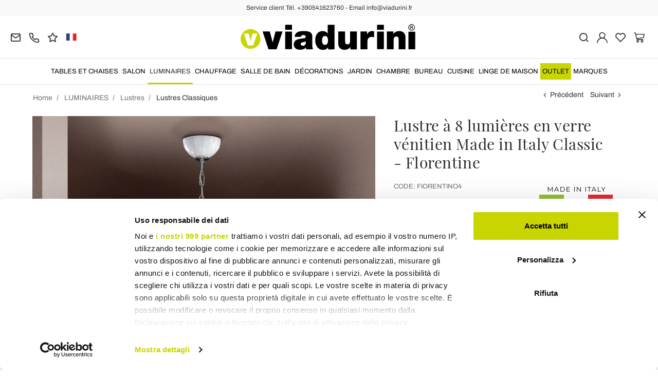

--- FILE ---
content_type: text/html; charset=UTF-8
request_url: https://www.viadurini.fr/lustre-a-8-lumieres-en-verre-venitien-made-in-italy-classic-florentine
body_size: 33384
content:
<!DOCTYPE html>
<html lang="fr">
  <head>
    <title>Lustre de style classique en verre vénitien et métal</title>
    <meta charset="utf-8">
    <meta name="format-detection" content="telephone=no">
    <meta name="description" content="Découvrez le lustre 8 lumières fabriqué en Italie en verre vénitien artisanal avec des détails en métal chromé poli, de style classique.">
    <meta name="robots" content="index,follow">
    <meta name="generator" content="DAISUKE Ecommerce Platform by Pianetaitalia.com - Rimini - Italy">
    <meta http-equiv="X-UA-Compatible" content="IE=edge">
    <meta name="viewport" content="width=device-width, initial-scale=1">
    <meta name="google-site-verification" content="vZPRYLGQUBeB2DVCY3-9-Pynqw3Sl8Ts-Mka-hzz2NU" />
    <meta property="og:url" content="https://www.viadurini.fr/lustre-a-8-lumieres-en-verre-venitien-made-in-italy-classic-florentine">
    <meta property="og:type" content="product">
    <meta property="og:title" content="Lustre de style classique en verre vénitien et métal">
    <meta property="og:description" content="Découvrez le lustre 8 lumières fabriqué en Italie en verre vénitien artisanal avec des détails en métal chromé poli, de style classique.">
    <meta property="og:image" content="https://www.viadurini.fr/data/thumb_cache/_data_prod_img_lampadario-8-luci-in-vetro-veneziano-made-in-italy-classico-fiorentino_jpg_cr_1200_630.jpg">
    <meta property="og:image:alt" content="Lustre de style classique en verre vénitien et métal">
    <meta property="og:image:width" content="1200">
    <meta property="og:image:height" content="630">
    <meta name="facebook-domain-verification" content="hwg1qygs0fmfygibb2e77taecfaf11">
      <link rel="canonical" href="https://www.viadurini.fr/lustre-a-8-lumieres-en-verre-venitien-made-in-italy-classic-florentine">
      <link rel="alternate" hreflang="it-IT" href="https://www.viadurini.it/lampadario-8-luci-vetro-veneziano-made-italy-classico">
    <link rel="alternate" hreflang="x-default" href="https://www.viadurini.co.uk/8-lights-chandelier-in-venetian-glass-made-in-italy-classic-florentine">
    <link rel="alternate" hreflang="de-DE" href="https://www.viadurini.de/kronleuchter-mit-8-lichtern-aus-venezianischem-glas-made-in-italy-classic-florentiner">
    <link rel="alternate" hreflang="fr-FR" href="https://www.viadurini.fr/lustre-a-8-lumieres-en-verre-venitien-made-in-italy-classic-florentine">
    <link rel="alternate" hreflang="es-ES" href="https://www.viadurini.es/arana-de-8-luces-en-vidrio-veneciano-made-in-italy-classic-florentino">
    <link rel="alternate" hreflang="da-DK" href="https://www.viadurini.dk/8-lys-lysekrone-i-venetiansk-glas-made-in-italy-classic-florentine">
    <link rel="alternate" hreflang="nl-N" href="https://www.viadurini.nl/8-lichts-kroonluchter-in-venetiaans-glas-gemaakt-in-italie-klassiek-florentine">
    <link rel="alternate" hreflang="ro" href="https://www.viadurini.ro/candelabru-cu-8-lumini-din-sticla-venetiana-made-in-italy-clasic-florentin">
    <link rel="alternate" hreflang="sv" href="https://www.viadurini.se/8-ljus-ljuskrona-i-venetianskt-glas-made-in-italy-classic-florentine">
    <link rel="alternate" hreflang="cs" href="https://www.viadurini.cz/8-svetel-lustr-z-benatskeho-skla-made-in-italy-classic-florentine">
    <link rel="alternate" hreflang="de-AT" href="https://www.viadurini.at/kronleuchter-mit-8-lichtern-aus-venezianischem-glas-made-in-italy-classic-florentiner">
    <link rel="alternate" hreflang="de-CH" href="https://www.viadurini.ch/kronleuchter-mit-8-lichtern-aus-venezianischem-glas-made-in-italy-classic-florentine">
    <link rel="alternate" hreflang="ar-AE" href="https://www.viadurini.ae/8-lights-chandelier-in-venetian-glass-made-in-italy-classic-florentine">
    <link rel="alternate" hreflang="pl" href="https://www.viadurini.pl/zyrandol-z-8-lampkami-ze-szkla-weneckiego-made-in-italy-classic-florentine">
    <link rel="alternate" hreflang="es-MX" href="https://www.viadurini.mx/arana-de-8-luces-en-vidrio-veneciano-made-in-italy-classic-florentino">
    <link rel="alternate" hreflang="pt" href="https://www.viadurini.pt/candelabro-8-luzes-em-vidro-veneziano-feito-na-italia-classico-florentino">
    <link rel="alternate" hreflang="sq-AL" href="https://www.viadurini.al/llambadar-8-dritash-ne-qelq-venecian-prodhuar-ne-itali-classic-firentine">
    <link rel="alternate" hreflang="en-IN" href="https://www.viadurini.in/8-lights-chandelier-in-venetian-glass-made-in-italy-classic-florentine">
    <link rel="alternate" hreflang="en-ZA" href="https://www.viadurini.co.za/8-lights-chandelier-in-venetian-glass-made-in-italy-classic-florentine">
    <link rel="preconnect" href="//cdnjs.cloudflare.com">
    <link rel="preconnect" href="//www.googletagmanager.com">
    <link rel="dns-prefetch" href="//cdnjs.cloudflare.com">
    <link rel="dns-prefetch" href="//www.googletagmanager.com">
  <link rel="preload" href="https://www.viadurini.fr/tpl/addon/fonts/Archivo-Regular.woff2" as="font" type="font/woff2" crossorigin>
  <link rel="preload" href="https://www.viadurini.fr/tpl/addon/fonts/Archivo-Bold.woff2" as="font" type="font/woff2" crossorigin>
  <link rel="preload" href="https://www.viadurini.fr/tpl/addon/fonts/PlayfairDisplay-Regular.woff2" as="font" type="font/woff2" crossorigin>
      <link type="text/css" rel="preload" href="https://cdnjs.cloudflare.com/ajax/libs/twitter-bootstrap/3.4.1/css/bootstrap.min.css" as="style" onload="this.onload=null;this.rel='stylesheet'">
  <link type="text/css" rel="preload" href="https://www.viadurini.fr/tpl/libs/fontawesome/css/all.min.css?t=1749631780" as="style" onload="this.onload=null;this.rel='stylesheet'">
  <link type="text/css" rel="preload" href="https://www.viadurini.fr/tpl/libs/fontawesome/css/v4-shims.min.css?t=1655190655" as="style" onload="this.onload=null;this.rel='stylesheet'">
  <link type="text/css" rel="preload" href="https://www.viadurini.fr/tpl/libs/icomoon/style.min.css?t=1749631661" as="style" onload="this.onload=null;this.rel='stylesheet'">
    <link type="text/css" rel="preload" href="https://cdnjs.cloudflare.com/ajax/libs/unibox/1.17.4/css/unibox.min.css" as="style" onload="this.onload=null;this.rel='stylesheet'">
    <link type="text/css" rel="preload" href="https://cdnjs.cloudflare.com/ajax/libs/magnific-popup.js/1.1.0/magnific-popup.min.css" as="style" onload="this.onload=null;this.rel='stylesheet'">
    <link type="text/css" rel="preload" href="https://cdnjs.cloudflare.com/ajax/libs/slick-carousel/1.9.0/slick.min.css" as="style" onload="this.onload=null;this.rel='stylesheet'">
    <link type="text/css" rel="preload" href="https://cdnjs.cloudflare.com/ajax/libs/slick-carousel/1.9.0/slick-theme.min.css" as="style" onload="this.onload=null;this.rel='stylesheet'">
      <link type="text/css" rel="preload" href="https://cdnjs.cloudflare.com/ajax/libs/plyr/3.7.2/plyr.min.css" as="style" onload="this.onload=null;this.rel='stylesheet'">
          <link type="text/css" rel="preload" href="https://www.viadurini.fr/tpl/css/jquery-ui.min.css?t=1646731277" as="style" onload="this.onload=null;this.rel='stylesheet'">
    <link type="text/css" rel="preload" href="https://cdnjs.cloudflare.com/ajax/libs/jquery-footable/3.1.6/footable.bootstrap.min.css" as="style" onload="this.onload=null;this.rel='stylesheet'">
            <link type="text/css" rel="preload" href="https://www.viadurini.fr/tpl/css/style.css?t=1760705393" as="style" onload="this.onload=null;this.rel='stylesheet'">
    <noscript>
      <link type="text/css" rel="stylesheet" href="https://cdnjs.cloudflare.com/ajax/libs/twitter-bootstrap/3.4.1/css/bootstrap.min.css">
      <link type="text/css" rel="stylesheet" href="https://www.viadurini.fr/tpl/libs/fontawesome/css/all.min.css?t=1749631780">
      <link type="text/css" rel="stylesheet" href="https://www.viadurini.fr/tpl/libs/fontawesome/css/v4-shims.min.css?t=1655190655">
      <link type="text/css" rel="stylesheet" href="https://www.viadurini.fr/tpl/libs/icomoon/style.min.css?t=1749631661">
        <link type="text/css" rel="stylesheet" href="https://cdnjs.cloudflare.com/ajax/libs/unibox/1.17.4/css/unibox.min.css">
        <link type="text/css" rel="stylesheet" href="https://cdnjs.cloudflare.com/ajax/libs/magnific-popup.js/1.1.0/magnific-popup.min.css">
      <link type="text/css" rel="stylesheet" href="https://cdnjs.cloudflare.com/ajax/libs/slick-carousel/1.9.0/slick.min.css">
      <link type="text/css" rel="stylesheet" href="https://cdnjs.cloudflare.com/ajax/libs/slick-carousel/1.9.0/slick-theme.min.css">
          <link type="text/css" rel="stylesheet" href="https://cdnjs.cloudflare.com/ajax/libs/plyr/3.7.2/plyr.min.css">
                  <link type="text/css" rel="stylesheet" href="https://www.viadurini.fr/tpl/css/jquery-ui.min.css?t=1646731277">
      <link type="text/css" rel="stylesheet" href="https://cdnjs.cloudflare.com/ajax/libs/jquery-footable/3.1.6/footable.bootstrap.min.css">
                      <link type="text/css" rel="stylesheet" href="https://www.viadurini.fr/tpl/css/style.min.css?t=1751873141">
      </noscript>
    <script src="https://cdnjs.cloudflare.com/ajax/libs/jquery/3.7.1/jquery.min.js"></script>
    <!--[if lt IE 9]>
    <script src="//oss.maxcdn.com/html5shiv/3.7.3/html5shiv.min.js"></script>
    <script src="//oss.maxcdn.com/respond/1.4.2/respond.min.js"></script>
    <![endif]-->
    <link rel="shortcut icon" href="/data/favicon.ico" type="image/x-icon">
    <link rel="icon" href="/data/favicon.ico" type="image/x-icon">


<script>
dataLayer = [];
dataLayer.push({ ecommerce:null });
dataLayer.push({"event":"view_item","ecommerce":{"currency":"EUR","value":7121.41,"items":[{"currency":"EUR","affilation":"Viadurini","item_id":"FIORENTINO4","item_name":"Lustre \u00e0 8 lumi\u00e8res en verre v\u00e9nitien Made in Italy Classic - Florentine","contents":"","item_category":"Lustres Classiques","item_brand":"Viadurini Lighting","discount":3052.0300000000007,"price":7121.41}]}});
</script>
<!-- Google Tag Manager -->
<script>(function(w,d,s,l,i){w[l]=w[l]||[];w[l].push({'gtm.start':
new Date().getTime(),event:'gtm.js'});var f=d.getElementsByTagName(s)[0],
j=d.createElement(s),dl=l!='dataLayer'?'&l='+l:'';j.async=true;j.src=
'//www.googletagmanager.com/gtm.js?id='+i+dl;f.parentNode.insertBefore(j,f);
})(window,document,'script','dataLayer','GTM-WRFM4Z');</script>
<!-- End Google Tag Manager -->

<meta name="p:domain_verify" content="da20e6d2125c6abb67ab3985952041c5"/>
</head>
<body>
  <!-- Google Tag Manager (noscript) -->
<noscript><iframe src="//www.googletagmanager.com/ns.html?id=GTM-WRFM4Z"
height="0" width="0" style="display:none;visibility:hidden"></iframe></noscript>
<!-- End Google Tag Manager (noscript) -->
  
  
  
  <script async id="__cn_generic_script__1c23f526-4909-4a79-8191-10e253cbdaf2">!function(e){function t(){if(!e.querySelector("#__cn_client_script_1c23f526-4909-4a79-8191-10e253cbdaf2")){var t=e.createElement("script");t.setAttribute("src","https://cdn.connectif.cloud//client-script/1c23f526-4909-4a79-8191-10e253cbdaf2"),e.body.appendChild(t)}}"complete"===e.readyState||"interactive"===e.readyState?t():e.addEventListener("DOMContentLoaded",t)}(document);</script>
  <div class="overlay-canvas"></div>
  <div class="correction"></div>
  <div class="wrapper-affix">
      <div class="btwrapper">
      <div class="banner-top">
        <div class="container container-f">
          Service client Tél. +390541623760 - Email info@viadurini.fr
        </div>
      </div>
    </div>
    
              <div class="testa">
      <div class="container container-f">
        <div class="row no-gutters">
                    <div class="col-xs-8 col-xs-offset-2 col-sm-4 col-sm-offset-0 col-sm-push-4 col-md-4 col-md-push-4 col-lg-6 col-lg-push-3 col-xl-6">
            <div class="logo-wrapper text-center">
              <ul class="list-inline">
                <li class="logo">
                  <a href="https://www.viadurini.fr" title="Viadurini">
                    <img class="img-responsive" src="https://www.viadurini.fr/data/logo.svg" alt="Viadurini" width="344" height="58">
                                      </a>
                </li>
              </ul>
            </div>
          </div>
          <div class="col-xs-6 col-sm-4 col-sm-pull-4 col-md-4 col-md-pull-4 col-lg-3 col-lg-pull-6 col-xl-3">
            <div class="info btns">
              <ul class="list-inline">
                <li>
                  <a href="mailto:info@viadurini.fr" title="inviaci una email"><i class="icon-mail" aria-hidden="true"></i></a>
                  <div class="content hidden-xs">
                    info@viadurini.fr
                  </div>
                </li>
                <li>
                  <a href="tel:+390541623760" title="Service Client"><i class="icon-phone" aria-hidden="true"></i></a>
                  <div class="content hidden-xs">
                    <a href="tel:+390541623760" title="Service Client">+39.0541.623760</a>
                  </div>
                </li>
                <li class="hidden-xs">
                  <a href="https://www.viadurini.fr/feedback" title="Feedback"><i class="icon-star" aria-hidden="true"></i></a>
                  <div class="content hidden-xs">
                    Feedback
                  </div>
                </li>
                                  <li class="langselector">
                                                                                  <div class="btn-group">
                      <button type="button" class="dropdown-toggle component-button" data-toggle="dropdown" aria-haspopup="true" aria-expanded="true">
                                                                                                                                                                                                                                    <img src="/tpl/img/fr.webp" srcset="/tpl/img/fr.webp 1x,/tpl/img/fr@2x.webp 2x" alt="fr" alt="fr" width="21" height="15"> </i>
                                                                                                                                                                                                                                                                                                                                                                                                                                                                                                                                                                                                                                                                                                                                                                                                                                                                                                        </button>
                      <ul class="dropdown-menu component-dropdown">
                                                                              <li><a href="https://www.viadurini.it/lampadario-8-luci-vetro-veneziano-made-italy-classico"><img src="/tpl/img/it.webp" srcset="/tpl/img/it.webp 1x,/tpl/img/it@2x.webp 2x" alt="Italiano" width="21" height="15"> Italy</a></li>
                                                                                                        <li><a href="https://www.viadurini.co.uk/8-lights-chandelier-in-venetian-glass-made-in-italy-classic-florentine"><img src="/tpl/img/gb.webp" srcset="/tpl/img/gb.webp 1x,/tpl/img/gb@2x.webp 2x" alt="English" width="21" height="15"> United Kingdom (no islands)</a></li>
                                                                                                        <li><a href="https://www.viadurini.de/kronleuchter-mit-8-lichtern-aus-venezianischem-glas-made-in-italy-classic-florentiner"><img src="/tpl/img/de.webp" srcset="/tpl/img/de.webp 1x,/tpl/img/de@2x.webp 2x" alt="Deutsch" width="21" height="15"> Germany</a></li>
                                                                                                                                                          <li><a href="https://www.viadurini.es/arana-de-8-luces-en-vidrio-veneciano-made-in-italy-classic-florentino"><img src="/tpl/img/es.webp" srcset="/tpl/img/es.webp 1x,/tpl/img/es@2x.webp 2x" alt="Spanish" width="21" height="15"> Spain</a></li>
                                                                                                                                                          <li><a href="https://www.viadurini.dk/8-lys-lysekrone-i-venetiansk-glas-made-in-italy-classic-florentine"><img src="/tpl/img/dk.webp" srcset="/tpl/img/dk.webp 1x,/tpl/img/dk@2x.webp 2x" alt="Danish" width="21" height="15"> Denmark</a></li>
                                                                                                        <li><a href="https://www.viadurini.nl/8-lichts-kroonluchter-in-venetiaans-glas-gemaakt-in-italie-klassiek-florentine"><img src="/tpl/img/nl.webp" srcset="/tpl/img/nl.webp 1x,/tpl/img/nl@2x.webp 2x" alt="Dutch" width="21" height="15"> Netherlands</a></li>
                                                                                                        <li><a href="https://www.viadurini.ro/candelabru-cu-8-lumini-din-sticla-venetiana-made-in-italy-clasic-florentin"><img src="/tpl/img/ro.webp" srcset="/tpl/img/ro.webp 1x,/tpl/img/ro@2x.webp 2x" alt="Romanian" width="21" height="15"> Romania</a></li>
                                                                                                        <li><a href="https://www.viadurini.se/8-ljus-ljuskrona-i-venetianskt-glas-made-in-italy-classic-florentine"><img src="/tpl/img/se.webp" srcset="/tpl/img/se.webp 1x,/tpl/img/se@2x.webp 2x" alt="Swedish" width="21" height="15"> Sweden</a></li>
                                                                                                        <li><a href="https://www.viadurini.cz/8-svetel-lustr-z-benatskeho-skla-made-in-italy-classic-florentine"><img src="/tpl/img/cz.webp" srcset="/tpl/img/cz.webp 1x,/tpl/img/cz@2x.webp 2x" alt="Czech" width="21" height="15"> Czech Republic</a></li>
                                                                                                        <li><a href="https://www.viadurini.at/kronleuchter-mit-8-lichtern-aus-venezianischem-glas-made-in-italy-classic-florentiner"><img src="/tpl/img/at.webp" srcset="/tpl/img/at.webp 1x,/tpl/img/at@2x.webp 2x" alt="Austria" width="21" height="15"> Austria</a></li>
                                                                                                        <li><a href="https://www.viadurini.ch/kronleuchter-mit-8-lichtern-aus-venezianischem-glas-made-in-italy-classic-florentine"><img src="/tpl/img/ch.webp" srcset="/tpl/img/ch.webp 1x,/tpl/img/ch@2x.webp 2x" alt="Switzerland" width="21" height="15"> Switzerland</a></li>
                                                                                                        <li><a href="https://www.viadurini.ae/8-lights-chandelier-in-venetian-glass-made-in-italy-classic-florentine"><img src="/tpl/img/ae.webp" srcset="/tpl/img/ae.webp 1x,/tpl/img/ae@2x.webp 2x" alt="Arabic" width="21" height="15"> United Arab Emirates</a></li>
                                                                                                        <li><a href="https://www.viadurini.pl/zyrandol-z-8-lampkami-ze-szkla-weneckiego-made-in-italy-classic-florentine"><img src="/tpl/img/pl.webp" srcset="/tpl/img/pl.webp 1x,/tpl/img/pl@2x.webp 2x" alt="Polski" width="21" height="15"> Poland</a></li>
                                                                                                        <li><a href="https://www.viadurini.mx/arana-de-8-luces-en-vidrio-veneciano-made-in-italy-classic-florentino"><img src="/tpl/img/mx.webp" srcset="/tpl/img/mx.webp 1x,/tpl/img/mx@2x.webp 2x" alt="Mexico" width="21" height="15"> Mexico</a></li>
                                                                                                        <li><a href="https://www.viadurini.pt/candelabro-8-luzes-em-vidro-veneziano-feito-na-italia-classico-florentino"><img src="/tpl/img/pt.webp" srcset="/tpl/img/pt.webp 1x,/tpl/img/pt@2x.webp 2x" alt="Portuguese" width="21" height="15"> Portugal</a></li>
                                                                                                        <li><a href="https://www.viadurini.al/llambadar-8-dritash-ne-qelq-venecian-prodhuar-ne-itali-classic-firentine"><img src="/tpl/img/al.webp" srcset="/tpl/img/al.webp 1x,/tpl/img/al@2x.webp 2x" alt="Albania" width="21" height="15"> Albania</a></li>
                                                                                                        <li><a href="https://www.viadurini.in/8-lights-chandelier-in-venetian-glass-made-in-italy-classic-florentine"><img src="/tpl/img/in.webp" srcset="/tpl/img/in.webp 1x,/tpl/img/in@2x.webp 2x" alt="English" width="21" height="15"> India</a></li>
                                                                                                        <li><a href="https://www.viadurini.co.za/8-lights-chandelier-in-venetian-glass-made-in-italy-classic-florentine"><img src="/tpl/img/za.webp" srcset="/tpl/img/za.webp 1x,/tpl/img/za@2x.webp 2x" alt="Sudafricano" width="21" height="15"> South Africa</a></li>
                                                                        </ul>
                    </div>
                  </li>
                              </ul>
            </div>
          </div>
          <div class="col-xs-6 col-sm-4 col-md-4 col-lg-3 col-xl-3 no-rel">
            <div class="info text-right btns">
              <ul class="list-inline">
                <li>
                  <a href="#" title="cerca" class="toggle-search"><i class="icon-search" aria-hidden="true"></i></a>
                  <div class="top_search" itemscope itemtype="https://schema.org/WebSite">
  <meta itemprop="url" content="https://www.viadurini.fr">
  <form action="https://www.viadurini.fr/rechercher" method="get" id="frm_cerca" role="search" autocomplete="off" itemprop="potentialAction" itemscope itemtype="https://schema.org/SearchAction">
    <meta itemprop="target" content="https://www.viadurini.fr/rechercher?keywords={keywords}">
    <div class="input-group ">
      <input id="txt_cerca" type="text" class="form-control input" name="keywords" value="" placeholder="Rechercher" aria-label="Rechercher" required>
      <div class="input-group-btn">
        <button type="submit" class="btn" aria-label="Rechercher"><i class="icon-search"></i></button>
      </div>
    </div>
  </form>
  <div class="toggler visible-xs">
    <i class="icon-x toggle-search"></i>
  </div>
</div>

<script>
  $(function() {
    var input_field = $("#txt_cerca");
          /*input_field.keydown(function(event) {
        if(event.which == 13)
          $("#frm_cerca").submit();
      });

      input_field.unibox({
        suggestUrl: 'https://www.viadurini.fr/json_cerca_unibox?imagesize=60&term=',
        throttleTime: 50,
        minChars: 4,
        maxWidth: 400,
        extraHtml: '<a href="##link##" title="##name##"><div class="unibox-category">##category##</div> <div class="unibox-price">##price##</div></a>',
        showImagesSuggestions: true
      });*/

      $("#frm_cerca").validate({
        rules: {
          keywords: "required"
        },
        messages: {
          keywords: ""
        },
        submitHandler: function(form) {
          form.submit();
        }
      });

      /*$(document).on("click", ".top_search .unibox-selectable-img-container" , function(){
        url = $(this).next(".uniboxSearchContent").attr("href");
        window.location = url;
        return false;
      });*/
      });
</script>
                </li>
                                  <li><a class="a_saveurl" href="https://www.viadurini.fr/se-connecter" title="Se Connecter"><i class="icon-user-n"></i></a></li>
                                <li>
                  <div id="preferiti">
                    <div class="ajax-prodpref">
  <span>
          <i class="icon-heart" aria-hidden="true"></i>
            
      </span>
</div>
                  </div>
                </li>
                <li>
                  <div id="cart">
                    <div class="ajax-cart">
  <span>
          <i class="icon-cart-n" aria-hidden="true"></i>
                      </span>
</div>
                  </div>
                </li>
                <li class="hidden-lg hidden-xl"><a href="#" title="menu" class="tgl toggle-canvas d-inline"><i class="icon-menu-n" aria-hidden="true"></i></a></li>
              </ul>
            </div>
          </div>
                </div>
      </div>
    </div>
            
    
          <div class="megamenu">
        <div id="wrappermenu">
          <div id="canvas_menu" class="navbar navbar-default" role="navigation">
            <div class="logo-overlay visible-xs visible-sm visible-md"><img class="img-responsive" src="https://www.viadurini.fr/data/logo.svg" alt="Viadurini" width="244" height="36"></div>
            <a href="#" title="menu" class="toggle-canvas"><i class="icon-x visible-xs visible-sm visible-md" aria-hidden="true"></i></a>
            <div class="container container-f">
              <div class="row">
                <div class="container-fluid">
                  <div class="wrappermenu">
                                          <div class="langselector visible-xs">
                        <div class="btn-group">
                          <button type="button" class="dropdown-toggle component-button" data-toggle="dropdown" aria-haspopup="true" aria-expanded="true">
                                                                                                                                                                                                                                                                        <img src="/tpl/img/fr.webp" srcset="/tpl/img/fr.webp 1x,/tpl/img/fr@2x.webp 2x" alt="fr" alt="fr" width="21" height="15">  <i class="fa fa-angle-down fa-small" aria-hidden="true"></i>
                                                                                                                                                                                                                                                                                                                                                                                                                                                                                                                                                                                                                                                                                                                                                                                                                                                                                                                                                                                                                                                    </button>
                          <ul class="dropdown-menu component-dropdown">
                                                                                          <li><a href="https://www.viadurini.it/lampadario-8-luci-vetro-veneziano-made-italy-classico"><img src="/tpl/img/it.webp" srcset="/tpl/img/it.webp 1x,/tpl/img/it@2x.webp 2x" alt="Italiano" width="21" height="15"> </a></li>
                                                                                                                        <li><a href="https://www.viadurini.co.uk/8-lights-chandelier-in-venetian-glass-made-in-italy-classic-florentine"><img src="/tpl/img/gb.webp" srcset="/tpl/img/gb.webp 1x,/tpl/img/gb@2x.webp 2x" alt="English" width="21" height="15"> </a></li>
                                                                                                                        <li><a href="https://www.viadurini.de/kronleuchter-mit-8-lichtern-aus-venezianischem-glas-made-in-italy-classic-florentiner"><img src="/tpl/img/de.webp" srcset="/tpl/img/de.webp 1x,/tpl/img/de@2x.webp 2x" alt="Deutsch" width="21" height="15"> </a></li>
                                                                                                                                                                                  <li><a href="https://www.viadurini.es/arana-de-8-luces-en-vidrio-veneciano-made-in-italy-classic-florentino"><img src="/tpl/img/es.webp" srcset="/tpl/img/es.webp 1x,/tpl/img/es@2x.webp 2x" alt="Spanish" width="21" height="15"> </a></li>
                                                                                                                                                                                  <li><a href="https://www.viadurini.dk/8-lys-lysekrone-i-venetiansk-glas-made-in-italy-classic-florentine"><img src="/tpl/img/dk.webp" srcset="/tpl/img/dk.webp 1x,/tpl/img/dk@2x.webp 2x" alt="Danish" width="21" height="15"> </a></li>
                                                                                                                        <li><a href="https://www.viadurini.nl/8-lichts-kroonluchter-in-venetiaans-glas-gemaakt-in-italie-klassiek-florentine"><img src="/tpl/img/nl.webp" srcset="/tpl/img/nl.webp 1x,/tpl/img/nl@2x.webp 2x" alt="Dutch" width="21" height="15"> </a></li>
                                                                                                                        <li><a href="https://www.viadurini.ro/candelabru-cu-8-lumini-din-sticla-venetiana-made-in-italy-clasic-florentin"><img src="/tpl/img/ro.webp" srcset="/tpl/img/ro.webp 1x,/tpl/img/ro@2x.webp 2x" alt="Romanian" width="21" height="15"> </a></li>
                                                                                                                        <li><a href="https://www.viadurini.se/8-ljus-ljuskrona-i-venetianskt-glas-made-in-italy-classic-florentine"><img src="/tpl/img/se.webp" srcset="/tpl/img/se.webp 1x,/tpl/img/se@2x.webp 2x" alt="Swedish" width="21" height="15"> </a></li>
                                                                                                                        <li><a href="https://www.viadurini.cz/8-svetel-lustr-z-benatskeho-skla-made-in-italy-classic-florentine"><img src="/tpl/img/cz.webp" srcset="/tpl/img/cz.webp 1x,/tpl/img/cz@2x.webp 2x" alt="Czech" width="21" height="15"> </a></li>
                                                                                                                        <li><a href="https://www.viadurini.at/kronleuchter-mit-8-lichtern-aus-venezianischem-glas-made-in-italy-classic-florentiner"><img src="/tpl/img/at.webp" srcset="/tpl/img/at.webp 1x,/tpl/img/at@2x.webp 2x" alt="Austria" width="21" height="15"> </a></li>
                                                                                                                        <li><a href="https://www.viadurini.ch/kronleuchter-mit-8-lichtern-aus-venezianischem-glas-made-in-italy-classic-florentine"><img src="/tpl/img/ch.webp" srcset="/tpl/img/ch.webp 1x,/tpl/img/ch@2x.webp 2x" alt="Switzerland" width="21" height="15"> </a></li>
                                                                                                                        <li><a href="https://www.viadurini.ae/8-lights-chandelier-in-venetian-glass-made-in-italy-classic-florentine"><img src="/tpl/img/ae.webp" srcset="/tpl/img/ae.webp 1x,/tpl/img/ae@2x.webp 2x" alt="Arabic" width="21" height="15"> </a></li>
                                                                                                                        <li><a href="https://www.viadurini.pl/zyrandol-z-8-lampkami-ze-szkla-weneckiego-made-in-italy-classic-florentine"><img src="/tpl/img/pl.webp" srcset="/tpl/img/pl.webp 1x,/tpl/img/pl@2x.webp 2x" alt="Polski" width="21" height="15"> </a></li>
                                                                                                                        <li><a href="https://www.viadurini.mx/arana-de-8-luces-en-vidrio-veneciano-made-in-italy-classic-florentino"><img src="/tpl/img/mx.webp" srcset="/tpl/img/mx.webp 1x,/tpl/img/mx@2x.webp 2x" alt="Mexico" width="21" height="15"> </a></li>
                                                                                                                        <li><a href="https://www.viadurini.pt/candelabro-8-luzes-em-vidro-veneziano-feito-na-italia-classico-florentino"><img src="/tpl/img/pt.webp" srcset="/tpl/img/pt.webp 1x,/tpl/img/pt@2x.webp 2x" alt="Portuguese" width="21" height="15"> </a></li>
                                                                                                                        <li><a href="https://www.viadurini.al/llambadar-8-dritash-ne-qelq-venecian-prodhuar-ne-itali-classic-firentine"><img src="/tpl/img/al.webp" srcset="/tpl/img/al.webp 1x,/tpl/img/al@2x.webp 2x" alt="Albania" width="21" height="15"> </a></li>
                                                                                                                        <li><a href="https://www.viadurini.in/8-lights-chandelier-in-venetian-glass-made-in-italy-classic-florentine"><img src="/tpl/img/in.webp" srcset="/tpl/img/in.webp 1x,/tpl/img/in@2x.webp 2x" alt="English" width="21" height="15"> </a></li>
                                                                                                                        <li><a href="https://www.viadurini.co.za/8-lights-chandelier-in-venetian-glass-made-in-italy-classic-florentine"><img src="/tpl/img/za.webp" srcset="/tpl/img/za.webp 1x,/tpl/img/za@2x.webp 2x" alt="Sudafricano" width="21" height="15"> </a></li>
                                                                                    </ul>
                        </div>
                      </div>
                                        <ul class="nav navbar-nav visible-xs visible-sm visible-md navbar-user">
                                              <li><a href="https://www.viadurini.fr/se-connecter" title="Se Connecter"><i class="icon-user-n"></i> Se Connecter</a></li>
                                            <li><a href="https://www.viadurini.fr/ma-wishlist" title="Ma Wishlist"><i class="icon-heart"></i> Ma Wishlist</a></li>
                    </ul>
                    <ul id="main" class="nav navbar-nav">
                                            
                                                              
                      <li class="menu-item dropdown">
              <a class="dropdown-toggle bg224 disabled" data-toggle="dropdown" href="https://www.viadurini.fr/tables-et-chaises" title="TABLES ET CHAISES">
                                  
                  <picture class="catlogom hidden-lg hidden-xl">
                    <source srcset="https://www.viadurini.fr/data/thumb_cache/_data_cat_img_tavoli-e-sedie-1_png_r_48_48.webp" type="image/webp">
                    <source srcset="https://www.viadurini.fr/data/thumb_cache/_data_cat_img_tavoli-e-sedie-1_png_r_48_48.png" type="image/jpeg">
                    <img class="img-responsive center-block" src="https://www.viadurini.fr/data/thumb_cache/_data_cat_img_tavoli-e-sedie-1_png_r_48_48.png" alt="TABLES ET CHAISES" width="48" height="48">
                  </picture>
                                TABLES ET CHAISES
              </a>
              <i class="show-child fa fa-angle-right hidden-lg hidden-xl"></i>
                              <div class="dropdown-menu">
                  <div class="container container-f">
                                      <div class="row no-gutters">
                      <div class="col-lg-9 col-xl-9">
                        <ul class="list-unstyled hidelv1">
                          
                                                              
                      <li class="lv1 has-child">
              <a class="child" href="https://www.viadurini.fr/tables-et-chaises/tables" title="Tables Salle à Manger"><i class="icon-plus hidden-lg hidden-xl" aria-hidden="true"></i> Tables Salle à Manger</a>
              <i class="show-child fa fa-angle-right hidden-lg hidden-xl"></i>
                              <div class="dropdown-menu">
                  <ul class="list-unstyled hidelv2">
                    
                                                              
                      <li class="lv2 has-child">
              <a class="child" href="https://www.viadurini.fr/tables-et-chaises/tables/fixes" title="Tables Fixes"><i class="icon-plus hidden-lg hidden-xl" aria-hidden="true"></i> Tables Fixes</a>
              <i class="show-child fa fa-angle-right hidden-lg hidden-xl"></i>
                              <div class="dropdown-menu hidden-lg hidden-xl">
                  <ul class="list-unstyled hidelv3">
                    
                                                              
                      <li class="lv3">
              <a href="https://www.viadurini.fr/tables-et-chaises/tables/fixes/en-verre" title="Tables en Verre"> Tables en Verre</a>
              <i class="show-child fa fa-angle-right hidden-lg hidden-xl"></i>
                          </li>
                                                                                
                      <li class="lv3">
              <a href="https://www.viadurini.fr/tables-et-chaises/tables/fixes/en-bois" title="Tables en Bois "> Tables en Bois </a>
              <i class="show-child fa fa-angle-right hidden-lg hidden-xl"></i>
                          </li>
                                                                                
                      <li class="lv3">
              <a href="https://www.viadurini.fr/tables-et-chaises/tables/fixes/en-ceramique" title="Tables en Céramique"> Tables en Céramique</a>
              <i class="show-child fa fa-angle-right hidden-lg hidden-xl"></i>
                          </li>
                                                                                
                      <li class="lv3">
              <a href="https://www.viadurini.fr/tables-et-chaises/tables/fixes/tables-fixes-en-pierre" title="Tables Fixes en Pierre"> Tables Fixes en Pierre</a>
              <i class="show-child fa fa-angle-right hidden-lg hidden-xl"></i>
                          </li>
                                                                                
                      <li class="lv3">
              <a href="https://www.viadurini.fr/tables-et-chaises/tables/fixes/tables-en-marbre" title="Tables en Marbre"> Tables en Marbre</a>
              <i class="show-child fa fa-angle-right hidden-lg hidden-xl"></i>
                          </li>
                                                                                
                      <li class="lv3">
              <a href="https://www.viadurini.fr/tables-et-chaises/tables/fixes/acier" title="Tables en Acier de Design"> Tables en Acier de Design</a>
              <i class="show-child fa fa-angle-right hidden-lg hidden-xl"></i>
                          </li>
                                                                                
                      <li class="lv3">
              <a href="https://www.viadurini.fr/tables-et-chaises/tables/fixes/beton" title="Table en Béton"> Table en Béton</a>
              <i class="show-child fa fa-angle-right hidden-lg hidden-xl"></i>
                          </li>
                            
                  </ul>
                </div>
                          </li>
                                                                                
                      <li class="lv2 has-child">
              <a class="child" href="https://www.viadurini.fr/tables-et-chaises/tables/extensibles" title="Table Extensible"><i class="icon-plus hidden-lg hidden-xl" aria-hidden="true"></i> Table Extensible</a>
              <i class="show-child fa fa-angle-right hidden-lg hidden-xl"></i>
                              <div class="dropdown-menu hidden-lg hidden-xl">
                  <ul class="list-unstyled hidelv3">
                    
                                                              
                      <li class="lv3">
              <a href="https://www.viadurini.fr/tables-et-chaises/tables/extensibles/ceramique" title="Table en Céramique Extensible"> Table en Céramique Extensible</a>
              <i class="show-child fa fa-angle-right hidden-lg hidden-xl"></i>
                          </li>
                                                                                
                      <li class="lv3">
              <a href="https://www.viadurini.fr/tables-et-chaises/tables/extensibles/verre" title="Table en Verre Extensible "> Table en Verre Extensible </a>
              <i class="show-child fa fa-angle-right hidden-lg hidden-xl"></i>
                          </li>
                                                                                
                      <li class="lv3">
              <a href="https://www.viadurini.fr/tables-et-chaises/tables/extensibles/bois" title="Table en Bois Extensible"> Table en Bois Extensible</a>
              <i class="show-child fa fa-angle-right hidden-lg hidden-xl"></i>
                          </li>
                                                                                
                      <li class="lv3">
              <a href="https://www.viadurini.fr/tables-et-chaises/tables/extensibles/acier" title="Table en Acier Extensible"> Table en Acier Extensible</a>
              <i class="show-child fa fa-angle-right hidden-lg hidden-xl"></i>
                          </li>
                                                                                
                      <li class="lv3">
              <a href="https://www.viadurini.fr/tables-et-chaises/tables/extensibles/tables-extensibles-en-marbre" title="Table en Marbre Extensible"> Table en Marbre Extensible</a>
              <i class="show-child fa fa-angle-right hidden-lg hidden-xl"></i>
                          </li>
                            
                  </ul>
                </div>
                          </li>
                                                                                
                      <li class="lv2">
              <a href="https://www.viadurini.fr/tables-et-chaises/tables/table-relevable" title="Table Relevable"> Table Relevable</a>
              <i class="show-child fa fa-angle-right hidden-lg hidden-xl"></i>
                          </li>
                                                                                
                      <li class="lv2">
              <a href="https://www.viadurini.fr/tables-et-chaises/tables/tables-rondes" title="Tables Rondes"> Tables Rondes</a>
              <i class="show-child fa fa-angle-right hidden-lg hidden-xl"></i>
                          </li>
                                                                                
                      <li class="lv2">
              <a href="https://www.viadurini.fr/tables-et-chaises/tables/ovales" title="Tables Ovales"> Tables Ovales</a>
              <i class="show-child fa fa-angle-right hidden-lg hidden-xl"></i>
                          </li>
                                                                                
                      <li class="lv2">
              <a href="https://www.viadurini.fr/tables-et-chaises/tables/sur-mesure" title="Tables sur Mesure"> Tables sur Mesure</a>
              <i class="show-child fa fa-angle-right hidden-lg hidden-xl"></i>
                          </li>
                                                                                
                      <li class="lv2">
              <a href="https://www.viadurini.fr/tables-et-chaises/tables/tulipe" title="Table Tulipe"> Table Tulipe</a>
              <i class="show-child fa fa-angle-right hidden-lg hidden-xl"></i>
                          </li>
                            
                  </ul>
                </div>
                          </li>
                                                                                
                      <li class="lv1 has-child">
              <a class="child" href="https://www.viadurini.fr/tables-et-chaises/chaises" title="Chaises"><i class="icon-plus hidden-lg hidden-xl" aria-hidden="true"></i> Chaises</a>
              <i class="show-child fa fa-angle-right hidden-lg hidden-xl"></i>
                              <div class="dropdown-menu">
                  <ul class="list-unstyled hidelv2">
                    
                                                              
                      <li class="lv2 has-child">
              <a class="child" href="https://www.viadurini.fr/tables-chaises/chaises/design" title="Chaises Design"><i class="icon-plus hidden-lg hidden-xl" aria-hidden="true"></i> Chaises Design</a>
              <i class="show-child fa fa-angle-right hidden-lg hidden-xl"></i>
                              <div class="dropdown-menu hidden-lg hidden-xl">
                  <ul class="list-unstyled hidelv3">
                    
                                                              
                      <li class="lv3">
              <a href="https://www.viadurini.fr/tables-chaises/chaises/design/de-cuisine" title="Chaises Design de Cuisine"> Chaises Design de Cuisine</a>
              <i class="show-child fa fa-angle-right hidden-lg hidden-xl"></i>
                          </li>
                                                                                
                      <li class="lv3">
              <a href="https://www.viadurini.fr/tables-chaises/chaises/design/salon" title="Chaises Design de Salon"> Chaises Design de Salon</a>
              <i class="show-child fa fa-angle-right hidden-lg hidden-xl"></i>
                          </li>
                            
                  </ul>
                </div>
                          </li>
                                                                                
                      <li class="lv2 has-child">
              <a class="child" href="https://www.viadurini.fr/tables-et-chaises/chaises/modernes" title="Chaises Modernes"><i class="icon-plus hidden-lg hidden-xl" aria-hidden="true"></i> Chaises Modernes</a>
              <i class="show-child fa fa-angle-right hidden-lg hidden-xl"></i>
                              <div class="dropdown-menu hidden-lg hidden-xl">
                  <ul class="list-unstyled hidelv3">
                    
                                                              
                      <li class="lv3">
              <a href="https://www.viadurini.fr/tables-chaises/chaises/modernes/cuisine" title="Chaises Cuisine Modernes"> Chaises Cuisine Modernes</a>
              <i class="show-child fa fa-angle-right hidden-lg hidden-xl"></i>
                          </li>
                                                                                
                      <li class="lv3">
              <a href="https://www.viadurini.fr/tables-chaises/chaises/modernes/salon" title="Chaises Salon Modernes"> Chaises Salon Modernes</a>
              <i class="show-child fa fa-angle-right hidden-lg hidden-xl"></i>
                          </li>
                            
                  </ul>
                </div>
                          </li>
                                                                                
                      <li class="lv2">
              <a href="https://www.viadurini.fr/tables-et-chaises/chaises/classiques" title="Chaises Classiques"> Chaises Classiques</a>
              <i class="show-child fa fa-angle-right hidden-lg hidden-xl"></i>
                          </li>
                                                                                
                      <li class="lv2">
              <a href="https://www.viadurini.fr/tables-et-chaises/chaises/vintage" title="Chaises Vintage"> Chaises Vintage</a>
              <i class="show-child fa fa-angle-right hidden-lg hidden-xl"></i>
                          </li>
                            
                  </ul>
                </div>
                          </li>
                                                                                
                      <li class="lv1 has-child">
              <a class="child" href="https://www.viadurini.fr/tables-et-chaises/tables-consoles" title="Tables Consoles"><i class="icon-plus hidden-lg hidden-xl" aria-hidden="true"></i> Tables Consoles</a>
              <i class="show-child fa fa-angle-right hidden-lg hidden-xl"></i>
                              <div class="dropdown-menu">
                  <ul class="list-unstyled hidelv2">
                    
                                                              
                      <li class="lv2">
              <a href="https://www.viadurini.fr/tables-et-chaises/tables-consoles/consoles-fixes" title="Tables Consoles Fixes"> Tables Consoles Fixes</a>
              <i class="show-child fa fa-angle-right hidden-lg hidden-xl"></i>
                          </li>
                                                                                
                      <li class="lv2">
              <a href="https://www.viadurini.fr/tables-et-chaises/tables-consoles/consoles-extensibles" title="Tables Consoles Extensibles"> Tables Consoles Extensibles</a>
              <i class="show-child fa fa-angle-right hidden-lg hidden-xl"></i>
                          </li>
                            
                  </ul>
                </div>
                          </li>
                                                                                
                      <li class="lv1 has-child">
              <a class="child" href="https://www.viadurini.fr/tables-et-chaises/tabourets" title="Tabourets"><i class="icon-plus hidden-lg hidden-xl" aria-hidden="true"></i> Tabourets</a>
              <i class="show-child fa fa-angle-right hidden-lg hidden-xl"></i>
                              <div class="dropdown-menu">
                  <ul class="list-unstyled hidelv2">
                    
                                                              
                      <li class="lv2 has-child">
              <a class="child" href="https://www.viadurini.fr/tables-et-chaises/tabourets/cuisine" title="Tabourets Cuisine"><i class="icon-plus hidden-lg hidden-xl" aria-hidden="true"></i> Tabourets Cuisine</a>
              <i class="show-child fa fa-angle-right hidden-lg hidden-xl"></i>
                              <div class="dropdown-menu hidden-lg hidden-xl">
                  <ul class="list-unstyled hidelv3">
                    
                                                              
                      <li class="lv3">
              <a href="https://www.viadurini.fr/tables-et-chaises/tabourets/cuisine/design" title="Tabourets de Cuisine Design"> Tabourets de Cuisine Design</a>
              <i class="show-child fa fa-angle-right hidden-lg hidden-xl"></i>
                          </li>
                                                                                
                      <li class="lv3">
              <a href="https://www.viadurini.fr/tables-et-chaises/tabourets/cuisine/vintage" title="Tabourets de Cuisine Vintage"> Tabourets de Cuisine Vintage</a>
              <i class="show-child fa fa-angle-right hidden-lg hidden-xl"></i>
                          </li>
                                                                                
                      <li class="lv3">
              <a href="https://www.viadurini.fr/tables-et-chaises/tabourets/cuisine/modernes" title="Tabourets de Cuisine Moderne"> Tabourets de Cuisine Moderne</a>
              <i class="show-child fa fa-angle-right hidden-lg hidden-xl"></i>
                          </li>
                            
                  </ul>
                </div>
                          </li>
                                                                                
                      <li class="lv2 has-child">
              <a class="child" href="https://www.viadurini.fr/tables-et-chaises/tabourets/bar" title="Tabourets Bar"><i class="icon-plus hidden-lg hidden-xl" aria-hidden="true"></i> Tabourets Bar</a>
              <i class="show-child fa fa-angle-right hidden-lg hidden-xl"></i>
                              <div class="dropdown-menu hidden-lg hidden-xl">
                  <ul class="list-unstyled hidelv3">
                    
                                                              
                      <li class="lv3">
              <a href="https://www.viadurini.fr/tables-et-chaises/tabourets/bar/design" title="Tabourets Bar Design"> Tabourets Bar Design</a>
              <i class="show-child fa fa-angle-right hidden-lg hidden-xl"></i>
                          </li>
                                                                                
                      <li class="lv3">
              <a href="https://www.viadurini.fr/tables-et-chaises/tabourets/bar/vintage" title="Tabourets de Bar Vintage"> Tabourets de Bar Vintage</a>
              <i class="show-child fa fa-angle-right hidden-lg hidden-xl"></i>
                          </li>
                                                                                
                      <li class="lv3">
              <a href="https://www.viadurini.fr/tables-et-chaises/tabourets/bar/modernes" title="Tabourets de Bar Modernes"> Tabourets de Bar Modernes</a>
              <i class="show-child fa fa-angle-right hidden-lg hidden-xl"></i>
                          </li>
                            
                  </ul>
                </div>
                          </li>
                            
                  </ul>
                </div>
                          </li>
                            
                        </ul>
                      </div>
                      <div class="hidden-xs hidden-sm hidden-md col-lg-3 col-xl-3">
                                                  <div class="catlogo">
                            
                            <picture class="hidden-xs hidden-sm hidden-md">
                              <source srcset="https://www.viadurini.fr/data/thumb_cache/_data_cat_img_tavoli-e-sedie-1_png_rh_102.webp" type="image/webp">
                              <source srcset="https://www.viadurini.fr/data/thumb_cache/_data_cat_img_tavoli-e-sedie-1_png_rh_102.png" type="image/jpeg">
                              <img class="img-responsive center-block" src="https://www.viadurini.fr/data/thumb_cache/_data_cat_img_tavoli-e-sedie-1_png_rh_102.png" alt="TABLES ET CHAISES" width="119" height="102">
                            </picture>
                          </div>
                                              </div>
                    </div>
                  </div>
                </div>
                          </li>
                                                                                
                      <li class="menu-item dropdown">
              <a class="dropdown-toggle bg38 disabled" data-toggle="dropdown" href="https://www.viadurini.fr/deco-salon" title="SALON">
                                  
                  <picture class="catlogom hidden-lg hidden-xl">
                    <source srcset="https://www.viadurini.fr/data/thumb_cache/_data_cat_img_soggiorno_png_r_48_48.webp" type="image/webp">
                    <source srcset="https://www.viadurini.fr/data/thumb_cache/_data_cat_img_soggiorno_png_r_48_48.png" type="image/jpeg">
                    <img class="img-responsive center-block" src="https://www.viadurini.fr/data/thumb_cache/_data_cat_img_soggiorno_png_r_48_48.png" alt="SALON" width="48" height="48">
                  </picture>
                                SALON
              </a>
              <i class="show-child fa fa-angle-right hidden-lg hidden-xl"></i>
                              <div class="dropdown-menu">
                  <div class="container container-f">
                                      <div class="row no-gutters">
                      <div class="col-lg-9 col-xl-9">
                        <ul class="list-unstyled hidelv1">
                          
                                                              
                      <li class="lv1 has-child">
              <a class="child" href="https://www.viadurini.fr/deco-salon/canapes" title="Canapés"><i class="icon-plus hidden-lg hidden-xl" aria-hidden="true"></i> Canapés</a>
              <i class="show-child fa fa-angle-right hidden-lg hidden-xl"></i>
                              <div class="dropdown-menu">
                  <ul class="list-unstyled hidelv2">
                    
                                                              
                      <li class="lv2">
              <a href="https://www.viadurini.fr/deco-salon/canapes/classiques" title="Canapés italiens classiques"> Canapés italiens classiques</a>
              <i class="show-child fa fa-angle-right hidden-lg hidden-xl"></i>
                          </li>
                                                                                
                      <li class="lv2">
              <a href="https://www.viadurini.fr/deco-salon/canapes/canapes-modernes" title="Canapés modernes"> Canapés modernes</a>
              <i class="show-child fa fa-angle-right hidden-lg hidden-xl"></i>
                          </li>
                                                                                
                      <li class="lv2">
              <a href="https://www.viadurini.fr/deco-salon/canapes/inclinables-electriques" title="Canapés inclinables électriques"> Canapés inclinables électriques</a>
              <i class="show-child fa fa-angle-right hidden-lg hidden-xl"></i>
                          </li>
                            
                  </ul>
                </div>
                          </li>
                                                                                
                      <li class="lv1 has-child">
              <a class="child" href="https://www.viadurini.fr/deco-salon/canapes-convertibles" title="Canapés convertibles"><i class="icon-plus hidden-lg hidden-xl" aria-hidden="true"></i> Canapés convertibles</a>
              <i class="show-child fa fa-angle-right hidden-lg hidden-xl"></i>
                              <div class="dropdown-menu">
                  <ul class="list-unstyled hidelv2">
                    
                                                              
                      <li class="lv2">
              <a href="https://www.viadurini.fr/deco-salon/canapes-convertibles/canapes-convertibles-de-design-scandinave" title="Canapés convertibles de design scandinave"> Canapés convertibles de design scandinave</a>
              <i class="show-child fa fa-angle-right hidden-lg hidden-xl"></i>
                          </li>
                                                                                
                      <li class="lv2">
              <a href="https://www.viadurini.fr/deco-salon/canapes-convertibles/modernes" title="Canapés convertibles modernes"> Canapés convertibles modernes</a>
              <i class="show-child fa fa-angle-right hidden-lg hidden-xl"></i>
                          </li>
                            
                  </ul>
                </div>
                          </li>
                                                                                
                      <li class="lv1 has-child">
              <a class="child" href="https://www.viadurini.fr/deco-salon/tables-basses" title="Tables Basses et Tables d&#039;Appoint"><i class="icon-plus hidden-lg hidden-xl" aria-hidden="true"></i> Tables Basses et Tables d'Appoint</a>
              <i class="show-child fa fa-angle-right hidden-lg hidden-xl"></i>
                              <div class="dropdown-menu">
                  <ul class="list-unstyled hidelv2">
                    
                                                              
                      <li class="lv2">
              <a href="https://www.viadurini.fr/deco-salon/tables-basses/classiques" title="Tables Basses Classiques"> Tables Basses Classiques</a>
              <i class="show-child fa fa-angle-right hidden-lg hidden-xl"></i>
                          </li>
                                                                                
                      <li class="lv2">
              <a href="https://www.viadurini.fr/deco-salon/tables-basses/modernes" title="Tables Basses Modernes"> Tables Basses Modernes</a>
              <i class="show-child fa fa-angle-right hidden-lg hidden-xl"></i>
                          </li>
                                                                                
                      <li class="lv2">
              <a href="https://www.viadurini.fr/deco-salon/tables-basses/en-pierre" title="Tables Basses en Pierre"> Tables Basses en Pierre</a>
              <i class="show-child fa fa-angle-right hidden-lg hidden-xl"></i>
                          </li>
                            
                  </ul>
                </div>
                          </li>
                                                                                
                      <li class="lv1 has-child">
              <a class="child" href="https://www.viadurini.fr/deco-salon/fauteuils" title="Fauteuils"><i class="icon-plus hidden-lg hidden-xl" aria-hidden="true"></i> Fauteuils</a>
              <i class="show-child fa fa-angle-right hidden-lg hidden-xl"></i>
                              <div class="dropdown-menu">
                  <ul class="list-unstyled hidelv2">
                    
                                                              
                      <li class="lv2">
              <a href="https://www.viadurini.fr/deco-salon/fauteuils/fauteuils-modernes" title="Fauteuils modernes"> Fauteuils modernes</a>
              <i class="show-child fa fa-angle-right hidden-lg hidden-xl"></i>
                          </li>
                                                                                
                      <li class="lv2">
              <a href="https://www.viadurini.fr/deco-salon/fauteuils/fauteuils-classiques" title="Fauteuils classiques"> Fauteuils classiques</a>
              <i class="show-child fa fa-angle-right hidden-lg hidden-xl"></i>
                          </li>
                                                                                
                      <li class="lv2">
              <a href="https://www.viadurini.fr/deco-salon/fauteuils/relax-massage-releveurs-electriques" title="Fauteuils de Massage et Fauteuils Releveurs Électriques"> Fauteuils de Massage et Fauteuils Releveurs Électriques</a>
              <i class="show-child fa fa-angle-right hidden-lg hidden-xl"></i>
                          </li>
                                                                                
                      <li class="lv2">
              <a href="https://www.viadurini.fr/deco-salon/fauteuils/scandinaves-fauteuils-design" title="Scandinaves Fauteuils Design"> Scandinaves Fauteuils Design</a>
              <i class="show-child fa fa-angle-right hidden-lg hidden-xl"></i>
                          </li>
                            
                  </ul>
                </div>
                          </li>
                                                                                
                      <li class="lv1">
              <a href="https://www.viadurini.fr/deco-salon/poufs" title="Poufs"> Poufs</a>
              <i class="show-child fa fa-angle-right hidden-lg hidden-xl"></i>
                          </li>
                                                                                
                      <li class="lv1">
              <a href="https://www.viadurini.fr/deco-salon/chaises-longues" title="Chaises Longues"> Chaises Longues</a>
              <i class="show-child fa fa-angle-right hidden-lg hidden-xl"></i>
                          </li>
                                                                                
                      <li class="lv1 has-child">
              <a class="child" href="https://www.viadurini.fr/deco-salon/bibliotheques-etageres" title="Étagères et Bibliothèques Design"><i class="icon-plus hidden-lg hidden-xl" aria-hidden="true"></i> Étagères et Bibliothèques Design</a>
              <i class="show-child fa fa-angle-right hidden-lg hidden-xl"></i>
                              <div class="dropdown-menu">
                  <ul class="list-unstyled hidelv2">
                    
                                                              
                      <li class="lv2">
              <a href="https://www.viadurini.fr/deco-salon/bibliotheques-etageres/design-moderne" title="Bibliothèques et étagères modernes"> Bibliothèques et étagères modernes</a>
              <i class="show-child fa fa-angle-right hidden-lg hidden-xl"></i>
                          </li>
                                                                                
                      <li class="lv2">
              <a href="https://www.viadurini.fr/deco-salon/bibliotheques-etageres/modulaires" title="Bibliothèques modulaires"> Bibliothèques modulaires</a>
              <i class="show-child fa fa-angle-right hidden-lg hidden-xl"></i>
                          </li>
                            
                  </ul>
                </div>
                          </li>
                                                                                
                      <li class="lv1 has-child">
              <a class="child" href="https://www.viadurini.fr/deco-salon/mobilier-salon" title="Mobilier de salon"><i class="icon-plus hidden-lg hidden-xl" aria-hidden="true"></i> Mobilier de salon</a>
              <i class="show-child fa fa-angle-right hidden-lg hidden-xl"></i>
                              <div class="dropdown-menu">
                  <ul class="list-unstyled hidelv2">
                    
                                                              
                      <li class="lv2">
              <a href="https://www.viadurini.fr/deco-salon/mobilier-salon/buffets-vaisseliers-bahuts" title="Placards"> Placards</a>
              <i class="show-child fa fa-angle-right hidden-lg hidden-xl"></i>
                          </li>
                                                                                
                      <li class="lv2">
              <a href="https://www.viadurini.fr/deco-salon/mobilier-salon/meubles-tv" title="Meubles TV"> Meubles TV</a>
              <i class="show-child fa fa-angle-right hidden-lg hidden-xl"></i>
                          </li>
                                                                                
                      <li class="lv2">
              <a href="https://www.viadurini.fr/deco-salon/mobilier-salon/buffets" title="Buffets"> Buffets</a>
              <i class="show-child fa fa-angle-right hidden-lg hidden-xl"></i>
                          </li>
                                                                                
                      <li class="lv2">
              <a href="https://www.viadurini.fr/deco-salon/mobilier-salon/vaisseliers-modernes" title="Vaisseliers"> Vaisseliers</a>
              <i class="show-child fa fa-angle-right hidden-lg hidden-xl"></i>
                          </li>
                                                                                
                      <li class="lv2">
              <a href="https://www.viadurini.fr/deco-salon/mobilier-salon/coffre-coffre-de-rangement" title="Coffre et Coffre de Rangement"> Coffre et Coffre de Rangement</a>
              <i class="show-child fa fa-angle-right hidden-lg hidden-xl"></i>
                          </li>
                                                                                
                      <li class="lv2">
              <a href="https://www.viadurini.fr/deco-salon/mobilier/bancs-modernes" title="Bancs modernes"> Bancs modernes</a>
              <i class="show-child fa fa-angle-right hidden-lg hidden-xl"></i>
                          </li>
                            
                  </ul>
                </div>
                          </li>
                                                                                
                      <li class="lv1">
              <a href="https://www.viadurini.fr/deco-salon/porte-revues" title="Porte-revues"> Porte-revues</a>
              <i class="show-child fa fa-angle-right hidden-lg hidden-xl"></i>
                          </li>
                                                                                
                      <li class="lv1">
              <a href="https://www.viadurini.fr/deco-salon/porte-parapluies-design-moderne" title="Porte-parapluies design moderne"> Porte-parapluies design moderne</a>
              <i class="show-child fa fa-angle-right hidden-lg hidden-xl"></i>
                          </li>
                                                                                
                      <li class="lv1">
              <a href="https://www.viadurini.fr/deco-salon/comptoir-bar" title="Comptoir de Bar"> Comptoir de Bar</a>
              <i class="show-child fa fa-angle-right hidden-lg hidden-xl"></i>
                          </li>
                            
                        </ul>
                      </div>
                      <div class="hidden-xs hidden-sm hidden-md col-lg-3 col-xl-3">
                                                  <div class="catlogo">
                            
                            <picture class="hidden-xs hidden-sm hidden-md">
                              <source srcset="https://www.viadurini.fr/data/thumb_cache/_data_cat_img_soggiorno_png_rh_102.webp" type="image/webp">
                              <source srcset="https://www.viadurini.fr/data/thumb_cache/_data_cat_img_soggiorno_png_rh_102.png" type="image/jpeg">
                              <img class="img-responsive center-block" src="https://www.viadurini.fr/data/thumb_cache/_data_cat_img_soggiorno_png_rh_102.png" alt="SALON" width="137" height="102">
                            </picture>
                          </div>
                                              </div>
                    </div>
                  </div>
                </div>
                          </li>
                                                                                
                      <li class="menu-item active dropdown">
              <a class="dropdown-toggle bg16 disabled" data-toggle="dropdown" href="https://www.viadurini.fr/luminaires" title="LUMINAIRES">
                                  
                  <picture class="catlogom hidden-lg hidden-xl">
                    <source srcset="https://www.viadurini.fr/data/thumb_cache/_data_cat_img_illuminazione-1_png_r_48_48.webp" type="image/webp">
                    <source srcset="https://www.viadurini.fr/data/thumb_cache/_data_cat_img_illuminazione-1_png_r_48_48.png" type="image/jpeg">
                    <img class="img-responsive center-block" src="https://www.viadurini.fr/data/thumb_cache/_data_cat_img_illuminazione-1_png_r_48_48.png" alt="LUMINAIRES" width="48" height="48">
                  </picture>
                                LUMINAIRES
              </a>
              <i class="show-child fa fa-angle-right hidden-lg hidden-xl"></i>
                              <div class="dropdown-menu">
                  <div class="container container-f">
                                      <div class="row no-gutters">
                      <div class="col-lg-9 col-xl-9">
                        <ul class="list-unstyled hidelv1">
                          
                                                              
                      <li class="lv1 has-child">
              <a class="child" href="https://www.viadurini.fr/luminaires/plafonniers" title="Plafonniers"><i class="icon-plus hidden-lg hidden-xl" aria-hidden="true"></i> Plafonniers</a>
              <i class="show-child fa fa-angle-right hidden-lg hidden-xl"></i>
                              <div class="dropdown-menu">
                  <ul class="list-unstyled hidelv2">
                    
                                                              
                      <li class="lv2">
              <a href="https://www.viadurini.fr/luminaires/plafonniers/modernes" title="Plafonniers Modernes"> Plafonniers Modernes</a>
              <i class="show-child fa fa-angle-right hidden-lg hidden-xl"></i>
                          </li>
                                                                                
                      <li class="lv2">
              <a href="https://www.viadurini.fr/luminaires/plafonniers/classiques" title="Plafonniers Classiques"> Plafonniers Classiques</a>
              <i class="show-child fa fa-angle-right hidden-lg hidden-xl"></i>
                          </li>
                                                                                
                      <li class="lv2">
              <a href="https://www.viadurini.fr/luminaires/plafonniers/vintage" title="Plafonniers Vintage"> Plafonniers Vintage</a>
              <i class="show-child fa fa-angle-right hidden-lg hidden-xl"></i>
                          </li>
                                                                                
                      <li class="lv2">
              <a href="https://www.viadurini.fr/luminaires/plafonniers/design" title="Plafonniers Design"> Plafonniers Design</a>
              <i class="show-child fa fa-angle-right hidden-lg hidden-xl"></i>
                          </li>
                                                                                
                      <li class="lv2">
              <a href="https://www.viadurini.fr/luminaires/plafonniers/shabby-chic" title="Plafonniers Shabby Chic"> Plafonniers Shabby Chic</a>
              <i class="show-child fa fa-angle-right hidden-lg hidden-xl"></i>
                          </li>
                                                                                
                      <li class="lv2">
              <a href="https://www.viadurini.fr/luminaires/plafonniers/industriels" title="Plafonniers Industriels"> Plafonniers Industriels</a>
              <i class="show-child fa fa-angle-right hidden-lg hidden-xl"></i>
                          </li>
                            
                  </ul>
                </div>
                          </li>
                                                                                
                      <li class="lv1 has-child active">
              <a class="child" href="https://www.viadurini.fr/luminaires/lustres" title="Lustres"><i class="icon-plus hidden-lg hidden-xl" aria-hidden="true"></i> Lustres</a>
              <i class="show-child fa fa-angle-right hidden-lg hidden-xl"></i>
                              <div class="dropdown-menu">
                  <ul class="list-unstyled hidelv2">
                    
                                                              
                      <li class="lv2">
              <a href="https://www.viadurini.fr/luminaires/lustres/modernes" title="Lustres Modernes"> Lustres Modernes</a>
              <i class="show-child fa fa-angle-right hidden-lg hidden-xl"></i>
                          </li>
                                                                                
                      <li class="lv2 active">
              <a href="https://www.viadurini.fr/luminaires/lustres/classiques" title="Lustres Classiques"> Lustres Classiques</a>
              <i class="show-child fa fa-angle-right hidden-lg hidden-xl"></i>
                          </li>
                                                                                
                      <li class="lv2">
              <a href="https://www.viadurini.fr/luminaires/lustres/vintage" title="Lustres Vintage"> Lustres Vintage</a>
              <i class="show-child fa fa-angle-right hidden-lg hidden-xl"></i>
                          </li>
                                                                                
                      <li class="lv2">
              <a href="https://www.viadurini.fr/luminaires/lustres/design" title="Lustres Design"> Lustres Design</a>
              <i class="show-child fa fa-angle-right hidden-lg hidden-xl"></i>
                          </li>
                                                                                
                      <li class="lv2">
              <a href="https://www.viadurini.fr/luminaires/lustres/lustre-shabby" title="Lustre Shabby"> Lustre Shabby</a>
              <i class="show-child fa fa-angle-right hidden-lg hidden-xl"></i>
                          </li>
                            
                  </ul>
                </div>
                          </li>
                                                                                
                      <li class="lv1 has-child">
              <a class="child" href="https://www.viadurini.fr/luminaires/lampes-suspension" title="Suspensions"><i class="icon-plus hidden-lg hidden-xl" aria-hidden="true"></i> Suspensions</a>
              <i class="show-child fa fa-angle-right hidden-lg hidden-xl"></i>
                              <div class="dropdown-menu">
                  <ul class="list-unstyled hidelv2">
                    
                                                              
                      <li class="lv2">
              <a href="https://www.viadurini.fr/luminaires/lampes-suspension/moderne" title="Lampes Suspension Moderne"> Lampes Suspension Moderne</a>
              <i class="show-child fa fa-angle-right hidden-lg hidden-xl"></i>
                          </li>
                                                                                
                      <li class="lv2">
              <a href="https://www.viadurini.fr/luminaires/lampes-suspension/classiques" title="Lampes Suspension Classiques"> Lampes Suspension Classiques</a>
              <i class="show-child fa fa-angle-right hidden-lg hidden-xl"></i>
                          </li>
                                                                                
                      <li class="lv2">
              <a href="https://www.viadurini.fr/luminaires/lampes-suspension/lampes-vintage" title="Lampes Vintage Suspension"> Lampes Vintage Suspension</a>
              <i class="show-child fa fa-angle-right hidden-lg hidden-xl"></i>
                          </li>
                                                                                
                      <li class="lv2">
              <a href="https://www.viadurini.fr/luminaires/lampes-suspension/lampes-suspendues-design" title="Lampes Suspendues Design"> Lampes Suspendues Design</a>
              <i class="show-child fa fa-angle-right hidden-lg hidden-xl"></i>
                          </li>
                                                                                
                      <li class="lv2">
              <a href="https://www.viadurini.fr/luminaires/lampes-suspension/lampes-shabby-chic-suspendues" title="Lampes Shabby Chic Suspendues"> Lampes Shabby Chic Suspendues</a>
              <i class="show-child fa fa-angle-right hidden-lg hidden-xl"></i>
                          </li>
                                                                                
                      <li class="lv2">
              <a href="https://www.viadurini.fr/luminaires/lampes-suspension/industrielle" title="Lampe Industrielle Suspension"> Lampe Industrielle Suspension</a>
              <i class="show-child fa fa-angle-right hidden-lg hidden-xl"></i>
                          </li>
                            
                  </ul>
                </div>
                          </li>
                                                                                
                      <li class="lv1 has-child">
              <a class="child" href="https://www.viadurini.fr/luminaires/appliques" title="Appliques"><i class="icon-plus hidden-lg hidden-xl" aria-hidden="true"></i> Appliques</a>
              <i class="show-child fa fa-angle-right hidden-lg hidden-xl"></i>
                              <div class="dropdown-menu">
                  <ul class="list-unstyled hidelv2">
                    
                                                              
                      <li class="lv2">
              <a href="https://www.viadurini.fr/luminaires/appliques/modernes" title="Appliques Modernes"> Appliques Modernes</a>
              <i class="show-child fa fa-angle-right hidden-lg hidden-xl"></i>
                          </li>
                                                                                
                      <li class="lv2">
              <a href="https://www.viadurini.fr/luminaires/appliques/classiques" title="Appliques Classiques"> Appliques Classiques</a>
              <i class="show-child fa fa-angle-right hidden-lg hidden-xl"></i>
                          </li>
                                                                                
                      <li class="lv2">
              <a href="https://www.viadurini.fr/luminaires/appliques/vintage" title="Appliques Vintage"> Appliques Vintage</a>
              <i class="show-child fa fa-angle-right hidden-lg hidden-xl"></i>
                          </li>
                                                                                
                      <li class="lv2">
              <a href="https://www.viadurini.fr/luminaires/appliques/design" title="Appliques Design"> Appliques Design</a>
              <i class="show-child fa fa-angle-right hidden-lg hidden-xl"></i>
                          </li>
                                                                                
                      <li class="lv2">
              <a href="https://www.viadurini.fr/luminaires/appliques/shabby-chic" title="Appliques Shabby Chic"> Appliques Shabby Chic</a>
              <i class="show-child fa fa-angle-right hidden-lg hidden-xl"></i>
                          </li>
                                                                                
                      <li class="lv2">
              <a href="https://www.viadurini.fr/luminaires/appliques/industrielle" title="Applique Industrielle"> Applique Industrielle</a>
              <i class="show-child fa fa-angle-right hidden-lg hidden-xl"></i>
                          </li>
                            
                  </ul>
                </div>
                          </li>
                                                                                
                      <li class="lv1 has-child">
              <a class="child" href="https://www.viadurini.fr/luminaires/lampadaires" title="Lampadaires"><i class="icon-plus hidden-lg hidden-xl" aria-hidden="true"></i> Lampadaires</a>
              <i class="show-child fa fa-angle-right hidden-lg hidden-xl"></i>
                              <div class="dropdown-menu">
                  <ul class="list-unstyled hidelv2">
                    
                                                              
                      <li class="lv2">
              <a href="https://www.viadurini.fr/luminaires/lampadaires/modernes" title="Lampadaires Modernes"> Lampadaires Modernes</a>
              <i class="show-child fa fa-angle-right hidden-lg hidden-xl"></i>
                          </li>
                                                                                
                      <li class="lv2">
              <a href="https://www.viadurini.fr/luminaires/lampadaires/classiques" title="Lampadaires Classiques"> Lampadaires Classiques</a>
              <i class="show-child fa fa-angle-right hidden-lg hidden-xl"></i>
                          </li>
                                                                                
                      <li class="lv2">
              <a href="https://www.viadurini.fr/luminaires/lampadaires/vintage" title="Lampadaires Vintage"> Lampadaires Vintage</a>
              <i class="show-child fa fa-angle-right hidden-lg hidden-xl"></i>
                          </li>
                                                                                
                      <li class="lv2">
              <a href="https://www.viadurini.fr/luminaires/lampadaires/design" title="Lampadaires Design"> Lampadaires Design</a>
              <i class="show-child fa fa-angle-right hidden-lg hidden-xl"></i>
                          </li>
                                                                                
                      <li class="lv2">
              <a href="https://www.viadurini.fr/luminaires/lampadaires/shabby-chic" title="Lampadaires Shabby Chic"> Lampadaires Shabby Chic</a>
              <i class="show-child fa fa-angle-right hidden-lg hidden-xl"></i>
                          </li>
                            
                  </ul>
                </div>
                          </li>
                                                                                
                      <li class="lv1 has-child">
              <a class="child" href="https://www.viadurini.fr/luminaires/lampes-de-table" title="Lampes de Table"><i class="icon-plus hidden-lg hidden-xl" aria-hidden="true"></i> Lampes de Table</a>
              <i class="show-child fa fa-angle-right hidden-lg hidden-xl"></i>
                              <div class="dropdown-menu">
                  <ul class="list-unstyled hidelv2">
                    
                                                              
                      <li class="lv2">
              <a href="https://www.viadurini.fr/luminaires/lampes-de-table/modernes" title="Lampes de Table Modernes"> Lampes de Table Modernes</a>
              <i class="show-child fa fa-angle-right hidden-lg hidden-xl"></i>
                          </li>
                                                                                
                      <li class="lv2">
              <a href="https://www.viadurini.fr/luminaires/lampes-de-table/classiques" title="Lampes de Table Classiques"> Lampes de Table Classiques</a>
              <i class="show-child fa fa-angle-right hidden-lg hidden-xl"></i>
                          </li>
                                                                                
                      <li class="lv2">
              <a href="https://www.viadurini.fr/luminaires/lampes-de-table/vintage" title="Lampes de Table Vintage"> Lampes de Table Vintage</a>
              <i class="show-child fa fa-angle-right hidden-lg hidden-xl"></i>
                          </li>
                                                                                
                      <li class="lv2">
              <a href="https://www.viadurini.fr/luminaires/lampes-de-table/design" title="Lampes de Table Design"> Lampes de Table Design</a>
              <i class="show-child fa fa-angle-right hidden-lg hidden-xl"></i>
                          </li>
                                                                                
                      <li class="lv2">
              <a href="https://www.viadurini.fr/luminaires/lampes-de-table/shabby-chic" title="Lampes de Table Shabby Chic"> Lampes de Table Shabby Chic</a>
              <i class="show-child fa fa-angle-right hidden-lg hidden-xl"></i>
                          </li>
                            
                  </ul>
                </div>
                          </li>
                                                                                
                      <li class="lv1">
              <a href="https://www.viadurini.fr/luminaires/lampes-murano" title="Lampes Murano"> Lampes Murano</a>
              <i class="show-child fa fa-angle-right hidden-lg hidden-xl"></i>
                          </li>
                                                                                
                      <li class="lv1 has-child">
              <a class="child" href="https://www.viadurini.fr/luminaires/lampes-d-exterieur" title="Lampes d&#039;Extérieur"><i class="icon-plus hidden-lg hidden-xl" aria-hidden="true"></i> Lampes d'Extérieur</a>
              <i class="show-child fa fa-angle-right hidden-lg hidden-xl"></i>
                              <div class="dropdown-menu">
                  <ul class="list-unstyled hidelv2">
                    
                                                              
                      <li class="lv2">
              <a href="https://www.viadurini.fr/luminaires/lampes-d-exterieur/lanternes" title="Lanternes pour l&#039;Extérieur"> Lanternes pour l'Extérieur</a>
              <i class="show-child fa fa-angle-right hidden-lg hidden-xl"></i>
                          </li>
                                                                                
                      <li class="lv2">
              <a href="https://www.viadurini.fr/luminaires/lampes-d-exterieur/appliques" title="Appliques pour l&#039;Extérieur"> Appliques pour l'Extérieur</a>
              <i class="show-child fa fa-angle-right hidden-lg hidden-xl"></i>
                          </li>
                                                                                
                      <li class="lv2">
              <a href="https://www.viadurini.fr/luminaires/lampes-d-exterieur/reverberes-jardin" title="Réverbères de Jardin"> Réverbères de Jardin</a>
              <i class="show-child fa fa-angle-right hidden-lg hidden-xl"></i>
                          </li>
                                                                                
                      <li class="lv2">
              <a href="https://www.viadurini.fr/luminaires/lampes-d-exterieur/eclairage-design" title="Éclairage Design"> Éclairage Design</a>
              <i class="show-child fa fa-angle-right hidden-lg hidden-xl"></i>
                          </li>
                            
                  </ul>
                </div>
                          </li>
                            
                        </ul>
                      </div>
                      <div class="hidden-xs hidden-sm hidden-md col-lg-3 col-xl-3">
                                                  <div class="catlogo">
                            
                            <picture class="hidden-xs hidden-sm hidden-md">
                              <source srcset="https://www.viadurini.fr/data/thumb_cache/_data_cat_img_illuminazione-1_png_rh_102.webp" type="image/webp">
                              <source srcset="https://www.viadurini.fr/data/thumb_cache/_data_cat_img_illuminazione-1_png_rh_102.png" type="image/jpeg">
                              <img class="img-responsive center-block" src="https://www.viadurini.fr/data/thumb_cache/_data_cat_img_illuminazione-1_png_rh_102.png" alt="LUMINAIRES" width="101" height="102">
                            </picture>
                          </div>
                                              </div>
                    </div>
                  </div>
                </div>
                          </li>
                                                                                
                      <li class="menu-item dropdown">
              <a class="dropdown-toggle bg153 disabled" data-toggle="dropdown" href="https://www.viadurini.fr/chauffage" title="CHAUFFAGE">
                                  
                  <picture class="catlogom hidden-lg hidden-xl">
                    <source srcset="https://www.viadurini.fr/data/thumb_cache/_data_cat_img_riscaldamento_png_r_48_48.webp" type="image/webp">
                    <source srcset="https://www.viadurini.fr/data/thumb_cache/_data_cat_img_riscaldamento_png_r_48_48.png" type="image/jpeg">
                    <img class="img-responsive center-block" src="https://www.viadurini.fr/data/thumb_cache/_data_cat_img_riscaldamento_png_r_48_48.png" alt="CHAUFFAGE" width="48" height="48">
                  </picture>
                                CHAUFFAGE
              </a>
              <i class="show-child fa fa-angle-right hidden-lg hidden-xl"></i>
                              <div class="dropdown-menu">
                  <div class="container container-f">
                                      <div class="row no-gutters">
                      <div class="col-lg-9 col-xl-9">
                        <ul class="list-unstyled hidelv1">
                          
                                                              
                      <li class="lv1 has-child">
              <a class="child" href="https://www.viadurini.fr/chauffage/cheminees-bioethanol" title="Cheminées Bioéthanol"><i class="icon-plus hidden-lg hidden-xl" aria-hidden="true"></i> Cheminées Bioéthanol</a>
              <i class="show-child fa fa-angle-right hidden-lg hidden-xl"></i>
                              <div class="dropdown-menu">
                  <ul class="list-unstyled hidelv2">
                    
                                                              
                      <li class="lv2">
              <a href="https://www.viadurini.fr/chauffage/cheminees-bioethanol/murales" title="Cheminées Bioéthanol Murales"> Cheminées Bioéthanol Murales</a>
              <i class="show-child fa fa-angle-right hidden-lg hidden-xl"></i>
                          </li>
                                                                                
                      <li class="lv2">
              <a href="https://www.viadurini.fr/chauffage/cheminees-bioethanol/de-table" title="Cheminées Bioéthanol de Table"> Cheminées Bioéthanol de Table</a>
              <i class="show-child fa fa-angle-right hidden-lg hidden-xl"></i>
                          </li>
                                                                                
                      <li class="lv2">
              <a href="https://www.viadurini.fr/chauffage/cheminees-bioethanol/encastrables" title="Cheminées Bioéthanol Encastrables"> Cheminées Bioéthanol Encastrables</a>
              <i class="show-child fa fa-angle-right hidden-lg hidden-xl"></i>
                          </li>
                                                                                
                      <li class="lv2">
              <a href="https://www.viadurini.fr/chauffage/cheminees-bioethanol/cheminees-bioethanol-au-sol" title="Cheminées Bioéthanol au Sol"> Cheminées Bioéthanol au Sol</a>
              <i class="show-child fa fa-angle-right hidden-lg hidden-xl"></i>
                          </li>
                                                                                
                      <li class="lv2">
              <a href="https://www.viadurini.fr/chauffage/cheminees-bioethanol/bruleurs" title="Brûleurs Bioéthanol"> Brûleurs Bioéthanol</a>
              <i class="show-child fa fa-angle-right hidden-lg hidden-xl"></i>
                          </li>
                                                                                
                      <li class="lv2">
              <a href="https://www.viadurini.fr/chauffage/cheminees-bioethanol/accessoires" title="Accessoires Cheminées Bioéthanol"> Accessoires Cheminées Bioéthanol</a>
              <i class="show-child fa fa-angle-right hidden-lg hidden-xl"></i>
                          </li>
                            
                  </ul>
                </div>
                          </li>
                                                                                
                      <li class="lv1 has-child">
              <a class="child" href="https://www.viadurini.fr/chauffage/cheminees-electriques" title="Cheminées Électriques "><i class="icon-plus hidden-lg hidden-xl" aria-hidden="true"></i> Cheminées Électriques </a>
              <i class="show-child fa fa-angle-right hidden-lg hidden-xl"></i>
                              <div class="dropdown-menu">
                  <ul class="list-unstyled hidelv2">
                    
                                                              
                      <li class="lv2">
              <a href="https://www.viadurini.fr/chauffage/cheminees-electriques/murales" title="Cheminées Électriques Murales"> Cheminées Électriques Murales</a>
              <i class="show-child fa fa-angle-right hidden-lg hidden-xl"></i>
                          </li>
                                                                                
                      <li class="lv2">
              <a href="https://www.viadurini.fr/chauffage/cheminees-electriques/cheminees-electriques-au-sol" title="Cheminées Électriques au Sol"> Cheminées Électriques au Sol</a>
              <i class="show-child fa fa-angle-right hidden-lg hidden-xl"></i>
                          </li>
                                                                                
                      <li class="lv2">
              <a href="https://www.viadurini.fr/chauffage/cheminees-electriques/encastrables" title="Cheminées Électriques Encastrables"> Cheminées Électriques Encastrables</a>
              <i class="show-child fa fa-angle-right hidden-lg hidden-xl"></i>
                          </li>
                                                                                
                      <li class="lv2">
              <a href="https://www.viadurini.fr/chauffage/cheminees-electriques/a-vapeur-d-eau" title="Cheminées Électriques à Vapeur d&#039;Eau"> Cheminées Électriques à Vapeur d'Eau</a>
              <i class="show-child fa fa-angle-right hidden-lg hidden-xl"></i>
                          </li>
                            
                  </ul>
                </div>
                          </li>
                                                                                
                      <li class="lv1 has-child">
              <a class="child" href="https://www.viadurini.fr/chauffage/radiateurs-design" title="Radiateurs Design"><i class="icon-plus hidden-lg hidden-xl" aria-hidden="true"></i> Radiateurs Design</a>
              <i class="show-child fa fa-angle-right hidden-lg hidden-xl"></i>
                              <div class="dropdown-menu">
                  <ul class="list-unstyled hidelv2">
                    
                                                              
                      <li class="lv2">
              <a href="https://www.viadurini.fr/chauffage/radiateurs-design/eau-chaude" title="Radiateurs Hydrauliques"> Radiateurs Hydrauliques</a>
              <i class="show-child fa fa-angle-right hidden-lg hidden-xl"></i>
                          </li>
                                                                                
                      <li class="lv2">
              <a href="https://www.viadurini.fr/chauffage/radiateurs-design/electriques" title="Radiateurs Électriques"> Radiateurs Électriques</a>
              <i class="show-child fa fa-angle-right hidden-lg hidden-xl"></i>
                          </li>
                                                                                
                      <li class="lv2">
              <a href="https://www.viadurini.fr/chauffage/radiateurs-design/radiateurs-miroir" title="Radiateurs Miroir"> Radiateurs Miroir</a>
              <i class="show-child fa fa-angle-right hidden-lg hidden-xl"></i>
                          </li>
                                                                                
                      <li class="lv2">
              <a href="https://www.viadurini.fr/chauffage/radiateurs-design/chromes" title="Radiateurs Chromés"> Radiateurs Chromés</a>
              <i class="show-child fa fa-angle-right hidden-lg hidden-xl"></i>
                          </li>
                                                                                
                      <li class="lv2">
              <a href="https://www.viadurini.fr/chauffage/radiateurs-design/radiateurs-mixtes" title="Radiateurs Mixtes"> Radiateurs Mixtes</a>
              <i class="show-child fa fa-angle-right hidden-lg hidden-xl"></i>
                          </li>
                            
                  </ul>
                </div>
                          </li>
                                                                                
                      <li class="lv1 has-child">
              <a class="child" href="https://www.viadurini.fr/chauffage/seche-serviette" title="Seche Serviette"><i class="icon-plus hidden-lg hidden-xl" aria-hidden="true"></i> Seche Serviette</a>
              <i class="show-child fa fa-angle-right hidden-lg hidden-xl"></i>
                              <div class="dropdown-menu">
                  <ul class="list-unstyled hidelv2">
                    
                                                              
                      <li class="lv2">
              <a href="https://www.viadurini.fr/chauffage/seche-serviette/electrique" title="Seche Serviette Electrique"> Seche Serviette Electrique</a>
              <i class="show-child fa fa-angle-right hidden-lg hidden-xl"></i>
                          </li>
                                                                                
                      <li class="lv2">
              <a href="https://www.viadurini.fr/chauffage/seche-serviette/eau-chaude" title="Seche Serviette Eau Chaude"> Seche Serviette Eau Chaude</a>
              <i class="show-child fa fa-angle-right hidden-lg hidden-xl"></i>
                          </li>
                            
                  </ul>
                </div>
                          </li>
                                                                                
                      <li class="lv1">
              <a href="https://www.viadurini.fr/chauffage/radiateurs" title="Radiateurs"> Radiateurs</a>
              <i class="show-child fa fa-angle-right hidden-lg hidden-xl"></i>
                          </li>
                            
                        </ul>
                      </div>
                      <div class="hidden-xs hidden-sm hidden-md col-lg-3 col-xl-3">
                                                  <div class="catlogo">
                            
                            <picture class="hidden-xs hidden-sm hidden-md">
                              <source srcset="https://www.viadurini.fr/data/thumb_cache/_data_cat_img_riscaldamento_png_rh_102.webp" type="image/webp">
                              <source srcset="https://www.viadurini.fr/data/thumb_cache/_data_cat_img_riscaldamento_png_rh_102.png" type="image/jpeg">
                              <img class="img-responsive center-block" src="https://www.viadurini.fr/data/thumb_cache/_data_cat_img_riscaldamento_png_rh_102.png" alt="CHAUFFAGE" width="101" height="102">
                            </picture>
                          </div>
                                              </div>
                    </div>
                  </div>
                </div>
                          </li>
                                                                                
                      <li class="menu-item dropdown">
              <a class="dropdown-toggle bg6 disabled" data-toggle="dropdown" href="https://www.viadurini.fr/salle-de-bain" title="SALLE DE BAIN">
                                  
                  <picture class="catlogom hidden-lg hidden-xl">
                    <source srcset="https://www.viadurini.fr/data/thumb_cache/_data_cat_img_bagno-2_png_r_48_48.webp" type="image/webp">
                    <source srcset="https://www.viadurini.fr/data/thumb_cache/_data_cat_img_bagno-2_png_r_48_48.png" type="image/jpeg">
                    <img class="img-responsive center-block" src="https://www.viadurini.fr/data/thumb_cache/_data_cat_img_bagno-2_png_r_48_48.png" alt="SALLE DE BAIN" width="48" height="48">
                  </picture>
                                SALLE DE BAIN
              </a>
              <i class="show-child fa fa-angle-right hidden-lg hidden-xl"></i>
                              <div class="dropdown-menu">
                  <div class="container container-f">
                                      <div class="row no-gutters">
                      <div class="col-lg-9 col-xl-9">
                        <ul class="list-unstyled hidelv1">
                          
                                                              
                      <li class="lv1 has-child">
              <a class="child" href="https://www.viadurini.fr/salle-de-bain/accessoires" title="Accessoires de Salle de Bain"><i class="icon-plus hidden-lg hidden-xl" aria-hidden="true"></i> Accessoires de Salle de Bain</a>
              <i class="show-child fa fa-angle-right hidden-lg hidden-xl"></i>
                              <div class="dropdown-menu">
                  <ul class="list-unstyled hidelv2">
                    
                                                              
                      <li class="lv2">
              <a href="https://www.viadurini.fr/salle-de-bain/accessoires/porte-serviettes-de-bain" title="Porte Serviettes de Bain"> Porte Serviettes de Bain</a>
              <i class="show-child fa fa-angle-right hidden-lg hidden-xl"></i>
                          </li>
                                                                                
                      <li class="lv2">
              <a href="https://www.viadurini.fr/salle-de-bain/accessoires/panier-a-linge" title="Panier à Linge"> Panier à Linge</a>
              <i class="show-child fa fa-angle-right hidden-lg hidden-xl"></i>
                          </li>
                                                                                
                      <li class="lv2">
              <a href="https://www.viadurini.fr/salle-de-bain/accessoires/porte-papier" title="Porte-Papier"> Porte-Papier</a>
              <i class="show-child fa fa-angle-right hidden-lg hidden-xl"></i>
                          </li>
                                                                                
                      <li class="lv2">
              <a href="https://www.viadurini.fr/salle-de-bain/accessoires/ensemble-accessoire-salle-de-bain" title="Ensemble Accessoire Salle de Bain"> Ensemble Accessoire Salle de Bain</a>
              <i class="show-child fa fa-angle-right hidden-lg hidden-xl"></i>
                          </li>
                            
                  </ul>
                </div>
                          </li>
                                                                                
                      <li class="lv1 has-child">
              <a class="child" href="https://www.viadurini.fr/salle-de-bain/ensembles-meubles-salle-bain" title="Meubles de Salle de Bain"><i class="icon-plus hidden-lg hidden-xl" aria-hidden="true"></i> Meubles de Salle de Bain</a>
              <i class="show-child fa fa-angle-right hidden-lg hidden-xl"></i>
                              <div class="dropdown-menu">
                  <ul class="list-unstyled hidelv2">
                    
                                                              
                      <li class="lv2">
              <a href="https://www.viadurini.fr/salle-de-bain/ensembles-meubles-salle-bain/suspendu" title="Meuble de Bain Suspendu"> Meuble de Bain Suspendu</a>
              <i class="show-child fa fa-angle-right hidden-lg hidden-xl"></i>
                          </li>
                                                                                
                      <li class="lv2">
              <a href="https://www.viadurini.fr/salle-de-bain/ensembles-meubles-salle-bain/au-sol" title="Meubles de Salle de Bain au Sol"> Meubles de Salle de Bain au Sol</a>
              <i class="show-child fa fa-angle-right hidden-lg hidden-xl"></i>
                          </li>
                            
                  </ul>
                </div>
                          </li>
                                                                                
                      <li class="lv1 has-child">
              <a class="child" href="https://www.viadurini.fr/salle-de-bain/sanitaire-salle-de-bain" title="Sanitaire Salle de Bain"><i class="icon-plus hidden-lg hidden-xl" aria-hidden="true"></i> Sanitaire Salle de Bain</a>
              <i class="show-child fa fa-angle-right hidden-lg hidden-xl"></i>
                              <div class="dropdown-menu">
                  <ul class="list-unstyled hidelv2">
                    
                                                              
                      <li class="lv2">
              <a href="https://www.viadurini.fr/salle-de-bain/appareils-sanitaires/cuvettes-wc" title="Cuvettes WC"> Cuvettes WC</a>
              <i class="show-child fa fa-angle-right hidden-lg hidden-xl"></i>
                          </li>
                                                                                
                      <li class="lv2">
              <a href="https://www.viadurini.fr/salle-de-bain/appareils-sanitaires/bidets" title="Bidets"> Bidets</a>
              <i class="show-child fa fa-angle-right hidden-lg hidden-xl"></i>
                          </li>
                            
                  </ul>
                </div>
                          </li>
                                                                                
                      <li class="lv1 has-child">
              <a class="child" href="https://www.viadurini.fr/salle-de-bain/lavabos-design" title="Lavabos Design"><i class="icon-plus hidden-lg hidden-xl" aria-hidden="true"></i> Lavabos Design</a>
              <i class="show-child fa fa-angle-right hidden-lg hidden-xl"></i>
                              <div class="dropdown-menu">
                  <ul class="list-unstyled hidelv2">
                    
                                                              
                      <li class="lv2">
              <a href="https://www.viadurini.fr/salle-de-bain/lavabos-design/resine" title="Lavabos en Résine"> Lavabos en Résine</a>
              <i class="show-child fa fa-angle-right hidden-lg hidden-xl"></i>
                          </li>
                                                                                
                      <li class="lv2 has-child">
              <a class="child" href="https://www.viadurini.fr/salle-de-bain/lavabos-design/lavabos-en-pierre-naturelle" title="Lavabos en Pierre Naturelle"><i class="icon-plus hidden-lg hidden-xl" aria-hidden="true"></i> Lavabos en Pierre Naturelle</a>
              <i class="show-child fa fa-angle-right hidden-lg hidden-xl"></i>
                              <div class="dropdown-menu hidden-lg hidden-xl">
                  <ul class="list-unstyled hidelv3">
                    
                                                              
                      <li class="lv3">
              <a href="https://www.viadurini.fr/salle-de-bain/lavabos-design/lavabos-vasques-a-poser-en-pierre/lavabos-sur-colonne" title="Lavabos sur colonne"> Lavabos sur colonne</a>
              <i class="show-child fa fa-angle-right hidden-lg hidden-xl"></i>
                          </li>
                                                                                
                      <li class="lv3">
              <a href="https://www.viadurini.fr/salle-de-bain/lavabos-design/lavabos-vasques-a-poser-en-pierre/vasques-a-poser" title="Vasques à Poser Pierre"> Vasques à Poser Pierre</a>
              <i class="show-child fa fa-angle-right hidden-lg hidden-xl"></i>
                          </li>
                            
                  </ul>
                </div>
                          </li>
                                                                                
                      <li class="lv2">
              <a href="https://www.viadurini.fr/salle-de-bain/lavabos-design/metal" title="Lavabos en Métal"> Lavabos en Métal</a>
              <i class="show-child fa fa-angle-right hidden-lg hidden-xl"></i>
                          </li>
                                                                                
                      <li class="lv2">
              <a href="https://www.viadurini.fr/salle-de-bain/lavabos-design/bois" title="Lavabos en Bois"> Lavabos en Bois</a>
              <i class="show-child fa fa-angle-right hidden-lg hidden-xl"></i>
                          </li>
                                                                                
                      <li class="lv2">
              <a href="https://www.viadurini.fr/salle-de-bain/lavabos-design/verre" title="Lavabos en Verre"> Lavabos en Verre</a>
              <i class="show-child fa fa-angle-right hidden-lg hidden-xl"></i>
                          </li>
                                                                                
                      <li class="lv2">
              <a href="https://www.viadurini.fr/salle-de-bain/lavabos-design/ceramique" title="Lavabos en Céramique"> Lavabos en Céramique</a>
              <i class="show-child fa fa-angle-right hidden-lg hidden-xl"></i>
                          </li>
                                                                                
                      <li class="lv2">
              <a href="https://www.viadurini.fr/salle-de-bain/lavabos-design/cuivre" title="Vasques en Cuivre"> Vasques en Cuivre</a>
              <i class="show-child fa fa-angle-right hidden-lg hidden-xl"></i>
                          </li>
                                                                                
                      <li class="lv2">
              <a href="https://www.viadurini.fr/salle-de-bain/lavabos-design/lavabos-en-ciment" title="Lavabos en Ciment"> Lavabos en Ciment</a>
              <i class="show-child fa fa-angle-right hidden-lg hidden-xl"></i>
                          </li>
                                                                                
                      <li class="lv2">
              <a href="https://www.viadurini.fr/salle-de-bain/lavabos-design/lavabos-en-solid-surface" title="Lavabos en Solid Surface"> Lavabos en Solid Surface</a>
              <i class="show-child fa fa-angle-right hidden-lg hidden-xl"></i>
                          </li>
                                                                                
                      <li class="lv2">
              <a href="https://www.viadurini.fr/salle-de-bain/lavabos-design/fire-clay" title="Lavabos en Fire Clay"> Lavabos en Fire Clay</a>
              <i class="show-child fa fa-angle-right hidden-lg hidden-xl"></i>
                          </li>
                                                                                
                      <li class="lv2">
              <a href="https://www.viadurini.fr/salle-de-bain/lavabos-design/colorees" title="Vasques à Poser Colorées"> Vasques à Poser Colorées</a>
              <i class="show-child fa fa-angle-right hidden-lg hidden-xl"></i>
                          </li>
                                                                                
                      <li class="lv2">
              <a href="https://www.viadurini.fr/salle-de-bain/lavabos-design/vintage" title="Lavabo Vintage"> Lavabo Vintage</a>
              <i class="show-child fa fa-angle-right hidden-lg hidden-xl"></i>
                          </li>
                            
                  </ul>
                </div>
                          </li>
                                                                                
                      <li class="lv1 has-child">
              <a class="child" href="https://www.viadurini.fr/salle-de-bain/robinets-mitigeurs" title="Robinets et Mitigeurs"><i class="icon-plus hidden-lg hidden-xl" aria-hidden="true"></i> Robinets et Mitigeurs</a>
              <i class="show-child fa fa-angle-right hidden-lg hidden-xl"></i>
                              <div class="dropdown-menu">
                  <ul class="list-unstyled hidelv2">
                    
                                                              
                      <li class="lv2">
              <a href="https://www.viadurini.fr/salle-de-bain/robinets-mitigeurs/bidet" title="Robinets et Mitigeurs de Bidet"> Robinets et Mitigeurs de Bidet</a>
              <i class="show-child fa fa-angle-right hidden-lg hidden-xl"></i>
                          </li>
                                                                                
                      <li class="lv2">
              <a href="https://www.viadurini.fr/salle-de-bain/robinets-mitigeurs/lavabo" title="Robinets et Mitigeurs de Lavabo"> Robinets et Mitigeurs de Lavabo</a>
              <i class="show-child fa fa-angle-right hidden-lg hidden-xl"></i>
                          </li>
                                                                                
                      <li class="lv2">
              <a href="https://www.viadurini.fr/salle-de-bain/robinets-mitigeurs/douche" title="Robinets et Mitigeurs de Douche"> Robinets et Mitigeurs de Douche</a>
              <i class="show-child fa fa-angle-right hidden-lg hidden-xl"></i>
                          </li>
                                                                                
                      <li class="lv2">
              <a href="https://www.viadurini.fr/salle-de-bain/robinets-mitigeurs/baignoire" title="Robinets et Mitigeurs de Baignoire"> Robinets et Mitigeurs de Baignoire</a>
              <i class="show-child fa fa-angle-right hidden-lg hidden-xl"></i>
                          </li>
                            
                  </ul>
                </div>
                          </li>
                                                                                
                      <li class="lv1 has-child">
              <a class="child" href="https://www.viadurini.fr/salle-de-bain/receveur-de-douche" title="Receveur de Douche"><i class="icon-plus hidden-lg hidden-xl" aria-hidden="true"></i> Receveur de Douche</a>
              <i class="show-child fa fa-angle-right hidden-lg hidden-xl"></i>
                              <div class="dropdown-menu">
                  <ul class="list-unstyled hidelv2">
                    
                                                              
                      <li class="lv2">
              <a href="https://www.viadurini.fr/salle-de-bain/receveur-de-douche/carres" title="Receveurs de Douche Carrés"> Receveurs de Douche Carrés</a>
              <i class="show-child fa fa-angle-right hidden-lg hidden-xl"></i>
                          </li>
                                                                                
                      <li class="lv2">
              <a href="https://www.viadurini.fr/salle-de-bain/receveur-de-douche/rectangulaires" title="Receveurs de Douche Rectangulaires"> Receveurs de Douche Rectangulaires</a>
              <i class="show-child fa fa-angle-right hidden-lg hidden-xl"></i>
                          </li>
                            
                  </ul>
                </div>
                          </li>
                                                                                
                      <li class="lv1">
              <a href="https://www.viadurini.fr/salle-de-bain/colonnes-de-douche" title="Colonnes de Douche"> Colonnes de Douche</a>
              <i class="show-child fa fa-angle-right hidden-lg hidden-xl"></i>
                          </li>
                                                                                
                      <li class="lv1">
              <a href="https://www.viadurini.fr/salle-de-bain/tete-douche" title="Tête de Douche"> Tête de Douche</a>
              <i class="show-child fa fa-angle-right hidden-lg hidden-xl"></i>
                          </li>
                                                                                
                      <li class="lv1">
              <a href="https://www.viadurini.fr/salle-de-bain/tabourets-de-douche" title="Tabourets de Douche"> Tabourets de Douche</a>
              <i class="show-child fa fa-angle-right hidden-lg hidden-xl"></i>
                          </li>
                                                                                
                      <li class="lv1">
              <a href="https://www.viadurini.fr/salle-de-bain/miroirs-de-salle-de-bain" title="Miroirs de Salle de Bain"> Miroirs de Salle de Bain</a>
              <i class="show-child fa fa-angle-right hidden-lg hidden-xl"></i>
                          </li>
                                                                                
                      <li class="lv1">
              <a href="https://www.viadurini.fr/salle-de-bain/baignoires-ilot" title="Baignoires Îlot"> Baignoires Îlot</a>
              <i class="show-child fa fa-angle-right hidden-lg hidden-xl"></i>
                          </li>
                                                                                
                      <li class="lv1">
              <a href="https://www.viadurini.fr/salle-de-bain/rasoir-barbier" title="Rasoir Barbier"> Rasoir Barbier</a>
              <i class="show-child fa fa-angle-right hidden-lg hidden-xl"></i>
                          </li>
                            
                        </ul>
                      </div>
                      <div class="hidden-xs hidden-sm hidden-md col-lg-3 col-xl-3">
                                                  <div class="catlogo">
                            
                            <picture class="hidden-xs hidden-sm hidden-md">
                              <source srcset="https://www.viadurini.fr/data/thumb_cache/_data_cat_img_bagno-2_png_rh_102.webp" type="image/webp">
                              <source srcset="https://www.viadurini.fr/data/thumb_cache/_data_cat_img_bagno-2_png_rh_102.png" type="image/jpeg">
                              <img class="img-responsive center-block" src="https://www.viadurini.fr/data/thumb_cache/_data_cat_img_bagno-2_png_rh_102.png" alt="SALLE DE BAIN" width="120" height="102">
                            </picture>
                          </div>
                                              </div>
                    </div>
                  </div>
                </div>
                          </li>
                                                                                
                      <li class="menu-item dropdown">
              <a class="dropdown-toggle bg129 disabled" data-toggle="dropdown" href="https://www.viadurini.fr/decoration" title="DÉCORATIONS">
                                  
                  <picture class="catlogom hidden-lg hidden-xl">
                    <source srcset="https://www.viadurini.fr/data/thumb_cache/_data_cat_img_complementi-3_png_r_48_48.webp" type="image/webp">
                    <source srcset="https://www.viadurini.fr/data/thumb_cache/_data_cat_img_complementi-3_png_r_48_48.png" type="image/jpeg">
                    <img class="img-responsive center-block" src="https://www.viadurini.fr/data/thumb_cache/_data_cat_img_complementi-3_png_r_48_48.png" alt="DÉCORATIONS" width="48" height="48">
                  </picture>
                                DÉCORATIONS
              </a>
              <i class="show-child fa fa-angle-right hidden-lg hidden-xl"></i>
                              <div class="dropdown-menu">
                  <div class="container container-f">
                                      <div class="row no-gutters">
                      <div class="col-lg-9 col-xl-9">
                        <ul class="list-unstyled hidelv1">
                          
                                                              
                      <li class="lv1">
              <a href="https://www.viadurini.fr/decoration/objects-deco" title="Objects Déco"> Objects Déco</a>
              <i class="show-child fa fa-angle-right hidden-lg hidden-xl"></i>
                          </li>
                                                                                
                      <li class="lv1 has-child">
              <a class="child" href="https://www.viadurini.fr/decoration/tableaux-modernes" title="Tableaux Modernes"><i class="icon-plus hidden-lg hidden-xl" aria-hidden="true"></i> Tableaux Modernes</a>
              <i class="show-child fa fa-angle-right hidden-lg hidden-xl"></i>
                              <div class="dropdown-menu">
                  <ul class="list-unstyled hidelv2">
                    
                                                              
                      <li class="lv2">
              <a href="https://www.viadurini.fr/decoration/tableaux-modernes/peints-main" title="Tableaux Peints à la Main"> Tableaux Peints à la Main</a>
              <i class="show-child fa fa-angle-right hidden-lg hidden-xl"></i>
                          </li>
                                                                                
                      <li class="lv2">
              <a href="https://www.viadurini.fr/decoration/tableaux-modernes/abstraits" title="Tableaux Abstraits Modernes"> Tableaux Abstraits Modernes</a>
              <i class="show-child fa fa-angle-right hidden-lg hidden-xl"></i>
                          </li>
                                                                                
                      <li class="lv2">
              <a href="https://www.viadurini.fr/decoration/tableaux-modernes/fleurs" title="Tableaux de Fleurs"> Tableaux de Fleurs</a>
              <i class="show-child fa fa-angle-right hidden-lg hidden-xl"></i>
                          </li>
                                                                                
                      <li class="lv2">
              <a href="https://www.viadurini.fr/decoration/tableaux-modernes/religieux" title="Tableaux Religieux"> Tableaux Religieux</a>
              <i class="show-child fa fa-angle-right hidden-lg hidden-xl"></i>
                          </li>
                            
                  </ul>
                </div>
                          </li>
                                                                                
                      <li class="lv1 has-child">
              <a class="child" href="https://www.viadurini.fr/decoration/portemanteaux" title="Porte-Manteaux"><i class="icon-plus hidden-lg hidden-xl" aria-hidden="true"></i> Porte-Manteaux</a>
              <i class="show-child fa fa-angle-right hidden-lg hidden-xl"></i>
                              <div class="dropdown-menu">
                  <ul class="list-unstyled hidelv2">
                    
                                                              
                      <li class="lv2">
              <a href="https://www.viadurini.fr/decoration/portemanteaux/murals" title="Portemanteaux Murals"> Portemanteaux Murals</a>
              <i class="show-child fa fa-angle-right hidden-lg hidden-xl"></i>
                          </li>
                                                                                
                      <li class="lv2">
              <a href="https://www.viadurini.fr/decoration/portemanteaux/sur-pied" title="Portemanteaux sur Pied"> Portemanteaux sur Pied</a>
              <i class="show-child fa fa-angle-right hidden-lg hidden-xl"></i>
                          </li>
                            
                  </ul>
                </div>
                          </li>
                                                                                
                      <li class="lv1 has-child">
              <a class="child" href="https://www.viadurini.fr/decoration/miroir-decoratif" title="Miroir Décoratif"><i class="icon-plus hidden-lg hidden-xl" aria-hidden="true"></i> Miroir Décoratif</a>
              <i class="show-child fa fa-angle-right hidden-lg hidden-xl"></i>
                              <div class="dropdown-menu">
                  <ul class="list-unstyled hidelv2">
                    
                                                              
                      <li class="lv2 has-child">
              <a class="child" href="https://www.viadurini.fr/decoration/miroir-decoratif/murals" title="Miroirs Murals"><i class="icon-plus hidden-lg hidden-xl" aria-hidden="true"></i> Miroirs Murals</a>
              <i class="show-child fa fa-angle-right hidden-lg hidden-xl"></i>
                              <div class="dropdown-menu hidden-lg hidden-xl">
                  <ul class="list-unstyled hidelv3">
                    
                                                              
                      <li class="lv3">
              <a href="https://www.viadurini.fr/decoration/miroirs-design/murals/baroque" title="Miroirs Baroque"> Miroirs Baroque</a>
              <i class="show-child fa fa-angle-right hidden-lg hidden-xl"></i>
                          </li>
                                                                                
                      <li class="lv3">
              <a href="https://www.viadurini.fr/decoration/miroirs-design/murals/miroir-moderne" title="Miroir Moderne"> Miroir Moderne</a>
              <i class="show-child fa fa-angle-right hidden-lg hidden-xl"></i>
                          </li>
                                                                                
                      <li class="lv3">
              <a href="https://www.viadurini.fr/decoration/miroirs-design/murals/miroir-design" title="Miroir Design"> Miroir Design</a>
              <i class="show-child fa fa-angle-right hidden-lg hidden-xl"></i>
                          </li>
                                                                                
                      <li class="lv3">
              <a href="https://www.viadurini.fr/decoration/miroirs-design/murals/miroir-vintage" title="Miroir Vintage"> Miroir Vintage</a>
              <i class="show-child fa fa-angle-right hidden-lg hidden-xl"></i>
                          </li>
                            
                  </ul>
                </div>
                          </li>
                                                                                
                      <li class="lv2">
              <a href="https://www.viadurini.fr/decoration/miroir-decoratif/sur-pied" title="Miroirs sur Pied"> Miroirs sur Pied</a>
              <i class="show-child fa fa-angle-right hidden-lg hidden-xl"></i>
                          </li>
                            
                  </ul>
                </div>
                          </li>
                                                                                
                      <li class="lv1 has-child">
              <a class="child" href="https://www.viadurini.fr/decoration/horloges" title="Horloges"><i class="icon-plus hidden-lg hidden-xl" aria-hidden="true"></i> Horloges</a>
              <i class="show-child fa fa-angle-right hidden-lg hidden-xl"></i>
                              <div class="dropdown-menu">
                  <ul class="list-unstyled hidelv2">
                    
                                                              
                      <li class="lv2 has-child">
              <a class="child" href="https://www.viadurini.fr/decorations/horloges/murales" title="Horloges Murales"><i class="icon-plus hidden-lg hidden-xl" aria-hidden="true"></i> Horloges Murales</a>
              <i class="show-child fa fa-angle-right hidden-lg hidden-xl"></i>
                              <div class="dropdown-menu hidden-lg hidden-xl">
                  <ul class="list-unstyled hidelv3">
                    
                                                              
                      <li class="lv3">
              <a href="https://www.viadurini.fr/decorations/horloges/murales/moderne" title="Horloge Moderne"> Horloge Moderne</a>
              <i class="show-child fa fa-angle-right hidden-lg hidden-xl"></i>
                          </li>
                                                                                
                      <li class="lv3">
              <a href="https://www.viadurini.fr/decorations/horloges/murales/design" title="Horloge Murale Design"> Horloge Murale Design</a>
              <i class="show-child fa fa-angle-right hidden-lg hidden-xl"></i>
                          </li>
                                                                                
                      <li class="lv3">
              <a href="https://www.viadurini.fr/decorations/horloges/murales/vintage" title="Horloge Murale Vintage"> Horloge Murale Vintage</a>
              <i class="show-child fa fa-angle-right hidden-lg hidden-xl"></i>
                          </li>
                            
                  </ul>
                </div>
                          </li>
                                                                                
                      <li class="lv2">
              <a href="https://www.viadurini.fr/decoration/horloges/table" title="Horloges de Table"> Horloges de Table</a>
              <i class="show-child fa fa-angle-right hidden-lg hidden-xl"></i>
                          </li>
                            
                  </ul>
                </div>
                          </li>
                                                                                
                      <li class="lv1">
              <a href="https://www.viadurini.fr/decoration/etageres-murales-design" title="Étagères Murales de Design"> Étagères Murales de Design</a>
              <i class="show-child fa fa-angle-right hidden-lg hidden-xl"></i>
                          </li>
                                                                                
                      <li class="lv1">
              <a href="https://www.viadurini.fr/decoration/vases-decoratifs" title="Vases Décoratifs"> Vases Décoratifs</a>
              <i class="show-child fa fa-angle-right hidden-lg hidden-xl"></i>
                          </li>
                                                                                
                      <li class="lv1">
              <a href="https://www.viadurini.fr/decoration/bougeoirs" title="Bougeoirs"> Bougeoirs</a>
              <i class="show-child fa fa-angle-right hidden-lg hidden-xl"></i>
                          </li>
                                                                                
                      <li class="lv1 has-child">
              <a class="child" href="https://www.viadurini.fr/decoration/bougie-de-luxe" title="Bougie de Luxe"><i class="icon-plus hidden-lg hidden-xl" aria-hidden="true"></i> Bougie de Luxe</a>
              <i class="show-child fa fa-angle-right hidden-lg hidden-xl"></i>
                              <div class="dropdown-menu">
                  <ul class="list-unstyled hidelv2">
                    
                                                              
                      <li class="lv2">
              <a href="https://www.viadurini.fr/decoration/bougie-luxe/parfumees" title="Bougies Parfumées"> Bougies Parfumées</a>
              <i class="show-child fa fa-angle-right hidden-lg hidden-xl"></i>
                          </li>
                            
                  </ul>
                </div>
                          </li>
                                                                                
                      <li class="lv1 has-child">
              <a class="child" href="https://www.viadurini.fr/decoration/diffuseur-parfum" title="Diffuseur de Parfum"><i class="icon-plus hidden-lg hidden-xl" aria-hidden="true"></i> Diffuseur de Parfum</a>
              <i class="show-child fa fa-angle-right hidden-lg hidden-xl"></i>
                              <div class="dropdown-menu">
                  <ul class="list-unstyled hidelv2">
                    
                                                              
                      <li class="lv2">
              <a href="https://www.viadurini.fr/decoration/diffuseur-parfum/parfums-keep-calm" title="Keep Calm"> Keep Calm</a>
              <i class="show-child fa fa-angle-right hidden-lg hidden-xl"></i>
                          </li>
                                                                                
                      <li class="lv2">
              <a href="https://www.viadurini.fr/decoration/diffuseur-parfum/parfums-new-energy" title="New Energy"> New Energy</a>
              <i class="show-child fa fa-angle-right hidden-lg hidden-xl"></i>
                          </li>
                                                                                
                      <li class="lv2">
              <a href="https://www.viadurini.fr/decoration/diffuseur-parfum/parfums-feel-good" title="Feel Good"> Feel Good</a>
              <i class="show-child fa fa-angle-right hidden-lg hidden-xl"></i>
                          </li>
                                                                                
                      <li class="lv2">
              <a href="https://www.viadurini.fr/decoration/diffuseur-parfum/recharge" title="Recharge Diffuseur Parfum"> Recharge Diffuseur Parfum</a>
              <i class="show-child fa fa-angle-right hidden-lg hidden-xl"></i>
                          </li>
                            
                  </ul>
                </div>
                          </li>
                                                                                
                      <li class="lv1 has-child">
              <a class="child" href="https://www.viadurini.fr/decoration/porte-buches" title="Porte Bûches "><i class="icon-plus hidden-lg hidden-xl" aria-hidden="true"></i> Porte Bûches </a>
              <i class="show-child fa fa-angle-right hidden-lg hidden-xl"></i>
                              <div class="dropdown-menu">
                  <ul class="list-unstyled hidelv2">
                    
                                                              
                      <li class="lv2">
              <a href="https://www.viadurini.fr/decoration/porte-buches/acier" title="Porte Bûches en Acier"> Porte Bûches en Acier</a>
              <i class="show-child fa fa-angle-right hidden-lg hidden-xl"></i>
                          </li>
                                                                                
                      <li class="lv2">
              <a href="https://www.viadurini.fr/decoration/porte-buches/cuir" title="Porte Bûches en Cuir"> Porte Bûches en Cuir</a>
              <i class="show-child fa fa-angle-right hidden-lg hidden-xl"></i>
                          </li>
                            
                  </ul>
                </div>
                          </li>
                                                                                
                      <li class="lv1">
              <a href="https://www.viadurini.fr/decoration/rangement-pellet" title="Rangement Pellet"> Rangement Pellet</a>
              <i class="show-child fa fa-angle-right hidden-lg hidden-xl"></i>
                          </li>
                                                                                
                      <li class="lv1">
              <a href="https://www.viadurini.fr/decoration/serviteur-cheminee" title="Serviteur de Cheminée"> Serviteur de Cheminée</a>
              <i class="show-child fa fa-angle-right hidden-lg hidden-xl"></i>
                          </li>
                                                                                
                      <li class="lv1">
              <a href="https://www.viadurini.fr/decoration/pare-etincelle" title="Pare Étincelle"> Pare Étincelle</a>
              <i class="show-child fa fa-angle-right hidden-lg hidden-xl"></i>
                          </li>
                                                                                
                      <li class="lv1">
              <a href="https://www.viadurini.fr/decoration/chenets-cheminee" title="Chenets Cheminée"> Chenets Cheminée</a>
              <i class="show-child fa fa-angle-right hidden-lg hidden-xl"></i>
                          </li>
                                                                                
                      <li class="lv1">
              <a href="https://www.viadurini.fr/decoration/cadre-photo" title="Cadre Photo"> Cadre Photo</a>
              <i class="show-child fa fa-angle-right hidden-lg hidden-xl"></i>
                          </li>
                            
                        </ul>
                      </div>
                      <div class="hidden-xs hidden-sm hidden-md col-lg-3 col-xl-3">
                                                  <div class="catlogo">
                            
                            <picture class="hidden-xs hidden-sm hidden-md">
                              <source srcset="https://www.viadurini.fr/data/thumb_cache/_data_cat_img_complementi-3_png_rh_102.webp" type="image/webp">
                              <source srcset="https://www.viadurini.fr/data/thumb_cache/_data_cat_img_complementi-3_png_rh_102.png" type="image/jpeg">
                              <img class="img-responsive center-block" src="https://www.viadurini.fr/data/thumb_cache/_data_cat_img_complementi-3_png_rh_102.png" alt="DÉCORATIONS" width="101" height="102">
                            </picture>
                          </div>
                                              </div>
                    </div>
                  </div>
                </div>
                          </li>
                                                                                
                      <li class="menu-item dropdown">
              <a class="dropdown-toggle bg46 disabled" data-toggle="dropdown" href="https://www.viadurini.fr/jardin" title="JARDIN">
                                  
                  <picture class="catlogom hidden-lg hidden-xl">
                    <source srcset="https://www.viadurini.fr/data/thumb_cache/_data_cat_img_giardino-2_png_r_48_48.webp" type="image/webp">
                    <source srcset="https://www.viadurini.fr/data/thumb_cache/_data_cat_img_giardino-2_png_r_48_48.png" type="image/jpeg">
                    <img class="img-responsive center-block" src="https://www.viadurini.fr/data/thumb_cache/_data_cat_img_giardino-2_png_r_48_48.png" alt="JARDIN" width="48" height="48">
                  </picture>
                                JARDIN
              </a>
              <i class="show-child fa fa-angle-right hidden-lg hidden-xl"></i>
                              <div class="dropdown-menu">
                  <div class="container container-f">
                                      <div class="row no-gutters">
                      <div class="col-lg-9 col-xl-9">
                        <ul class="list-unstyled hidelv1">
                          
                                                              
                      <li class="lv1 has-child">
              <a class="child" href="https://www.viadurini.fr/jardin/tables-de-jardin" title="Tables de Jardin"><i class="icon-plus hidden-lg hidden-xl" aria-hidden="true"></i> Tables de Jardin</a>
              <i class="show-child fa fa-angle-right hidden-lg hidden-xl"></i>
                              <div class="dropdown-menu">
                  <ul class="list-unstyled hidelv2">
                    
                                                              
                      <li class="lv2">
              <a href="https://www.viadurini.fr/jardin/tables-de-jardin/tables-extensibles" title="Tables de Jardin Extensibles"> Tables de Jardin Extensibles</a>
              <i class="show-child fa fa-angle-right hidden-lg hidden-xl"></i>
                          </li>
                                                                                
                      <li class="lv2">
              <a href="https://www.viadurini.fr/jardin/tables-de-jardin/tables-en-bois-teck" title="Tables de Jardin en Teck et Bois"> Tables de Jardin en Teck et Bois</a>
              <i class="show-child fa fa-angle-right hidden-lg hidden-xl"></i>
                          </li>
                                                                                
                      <li class="lv2">
              <a href="https://www.viadurini.fr/jardin/tables-de-jardin/tables-aluminium-metal" title="Tables de Jardin en Aluminium"> Tables de Jardin en Aluminium</a>
              <i class="show-child fa fa-angle-right hidden-lg hidden-xl"></i>
                          </li>
                                                                                
                      <li class="lv2">
              <a href="https://www.viadurini.fr/jardin/tables-de-jardin/tables-de-jardin-fixes" title="Tables de Jardin Fixes"> Tables de Jardin Fixes</a>
              <i class="show-child fa fa-angle-right hidden-lg hidden-xl"></i>
                          </li>
                            
                  </ul>
                </div>
                          </li>
                                                                                
                      <li class="lv1">
              <a href="https://www.viadurini.fr/jardin/tables-basses-de-jardin" title="Tables Basses de Jardin"> Tables Basses de Jardin</a>
              <i class="show-child fa fa-angle-right hidden-lg hidden-xl"></i>
                          </li>
                                                                                
                      <li class="lv1 has-child">
              <a class="child" href="https://www.viadurini.fr/jardin/chaises-de-jardin" title="Chaises de Jardin"><i class="icon-plus hidden-lg hidden-xl" aria-hidden="true"></i> Chaises de Jardin</a>
              <i class="show-child fa fa-angle-right hidden-lg hidden-xl"></i>
                              <div class="dropdown-menu">
                  <ul class="list-unstyled hidelv2">
                    
                                                              
                      <li class="lv2">
              <a href="https://www.viadurini.fr/jardin/chaises-de-jardin/en-bois" title="Chaises de Jardin en Bois"> Chaises de Jardin en Bois</a>
              <i class="show-child fa fa-angle-right hidden-lg hidden-xl"></i>
                          </li>
                                                                                
                      <li class="lv2">
              <a href="https://www.viadurini.fr/jardin/chaises-de-jardin/en-metal" title="Chaises de Jardin en Métal"> Chaises de Jardin en Métal</a>
              <i class="show-child fa fa-angle-right hidden-lg hidden-xl"></i>
                          </li>
                                                                                
                      <li class="lv2">
              <a href="https://www.viadurini.fr/jardin/chaises-de-jardin/en-rotin" title="Chaise de Jardin en Rotin"> Chaise de Jardin en Rotin</a>
              <i class="show-child fa fa-angle-right hidden-lg hidden-xl"></i>
                          </li>
                                                                                
                      <li class="lv2">
              <a href="https://www.viadurini.fr/jardin/chaises-de-jardin/en-plastique" title="Chaises de Jardin en Plastique"> Chaises de Jardin en Plastique</a>
              <i class="show-child fa fa-angle-right hidden-lg hidden-xl"></i>
                          </li>
                            
                  </ul>
                </div>
                          </li>
                                                                                
                      <li class="lv1 has-child">
              <a class="child" href="https://www.viadurini.fr/jardin/fauteuils-de-jardin" title="Fauteuils de Jardin"><i class="icon-plus hidden-lg hidden-xl" aria-hidden="true"></i> Fauteuils de Jardin</a>
              <i class="show-child fa fa-angle-right hidden-lg hidden-xl"></i>
                              <div class="dropdown-menu">
                  <ul class="list-unstyled hidelv2">
                    
                                                              
                      <li class="lv2">
              <a href="https://www.viadurini.fr/jardin/fauteuils-de-jardin/bois" title="Fauteuils en Bois"> Fauteuils en Bois</a>
              <i class="show-child fa fa-angle-right hidden-lg hidden-xl"></i>
                          </li>
                                                                                
                      <li class="lv2">
              <a href="https://www.viadurini.fr/jardin/fauteuils-de-jardin/metal" title="Fauteuil en Metal"> Fauteuil en Metal</a>
              <i class="show-child fa fa-angle-right hidden-lg hidden-xl"></i>
                          </li>
                                                                                
                      <li class="lv2">
              <a href="https://www.viadurini.fr/jardin/fauteuils-de-jardin/rotin" title="Fauteuil en Rotin"> Fauteuil en Rotin</a>
              <i class="show-child fa fa-angle-right hidden-lg hidden-xl"></i>
                          </li>
                                                                                
                      <li class="lv2">
              <a href="https://www.viadurini.fr/jardin/fauteuils-de-jardin/plastique" title="Fauteuil en Plastique"> Fauteuil en Plastique</a>
              <i class="show-child fa fa-angle-right hidden-lg hidden-xl"></i>
                          </li>
                                                                                
                      <li class="lv2">
              <a href="https://www.viadurini.fr/jardin/fauteuils-de-jardin/tissu" title="Fauteuil en Tissu"> Fauteuil en Tissu</a>
              <i class="show-child fa fa-angle-right hidden-lg hidden-xl"></i>
                          </li>
                            
                  </ul>
                </div>
                          </li>
                                                                                
                      <li class="lv1">
              <a href="https://www.viadurini.fr/jardin/canapes-de-jardin" title="Canapés de Jardin"> Canapés de Jardin</a>
              <i class="show-child fa fa-angle-right hidden-lg hidden-xl"></i>
                          </li>
                                                                                
                      <li class="lv1">
              <a href="https://www.viadurini.fr/jardin/bains-de-soleil" title="Bains de Soleil"> Bains de Soleil</a>
              <i class="show-child fa fa-angle-right hidden-lg hidden-xl"></i>
                          </li>
                                                                                
                      <li class="lv1">
              <a href="https://www.viadurini.fr/jardin/tabourets-de-jardin" title="Tabourets de Jardin"> Tabourets de Jardin</a>
              <i class="show-child fa fa-angle-right hidden-lg hidden-xl"></i>
                          </li>
                                                                                
                      <li class="lv1">
              <a href="https://www.viadurini.fr/jardin/bancs-de-jardin" title="Bancs de Jardin"> Bancs de Jardin</a>
              <i class="show-child fa fa-angle-right hidden-lg hidden-xl"></i>
                          </li>
                                                                                
                      <li class="lv1">
              <a href="https://www.viadurini.fr/jardin/salons-de-jardin" title="Salons de Jardin"> Salons de Jardin</a>
              <i class="show-child fa fa-angle-right hidden-lg hidden-xl"></i>
                          </li>
                                                                                
                      <li class="lv1">
              <a href="https://www.viadurini.fr/jardin/douche-exterieure" title="Douche Extérieure"> Douche Extérieure</a>
              <i class="show-child fa fa-angle-right hidden-lg hidden-xl"></i>
                          </li>
                                                                                
                      <li class="lv1">
              <a href="https://www.viadurini.fr/jardin/parasols-jardin" title="Parasols de Jardin"> Parasols de Jardin</a>
              <i class="show-child fa fa-angle-right hidden-lg hidden-xl"></i>
                          </li>
                                                                                
                      <li class="lv1">
              <a href="https://www.viadurini.fr/jardin/cuisines-d-exterieur" title="Cuisines d&#039;Extérieur"> Cuisines d'Extérieur</a>
              <i class="show-child fa fa-angle-right hidden-lg hidden-xl"></i>
                          </li>
                                                                                
                      <li class="lv1 has-child">
              <a class="child" href="https://www.viadurini.fr/jardin/barbecue-bbq" title="Barbecue - BBQ"><i class="icon-plus hidden-lg hidden-xl" aria-hidden="true"></i> Barbecue - BBQ</a>
              <i class="show-child fa fa-angle-right hidden-lg hidden-xl"></i>
                              <div class="dropdown-menu">
                  <ul class="list-unstyled hidelv2">
                    
                                                              
                      <li class="lv2">
              <a href="https://www.viadurini.fr/jardin/barbecue-bbq/barbecue-a-bois" title="Barbecue à Bois"> Barbecue à Bois</a>
              <i class="show-child fa fa-angle-right hidden-lg hidden-xl"></i>
                          </li>
                            
                  </ul>
                </div>
                          </li>
                                                                                
                      <li class="lv1">
              <a href="https://www.viadurini.fr/jardin/meuble-lumineux" title="Meuble Lumineux"> Meuble Lumineux</a>
              <i class="show-child fa fa-angle-right hidden-lg hidden-xl"></i>
                          </li>
                                                                                
                      <li class="lv1">
              <a href="https://www.viadurini.fr/jardin/idees-accessoires-design-jardin" title="Accessoires de Jardin"> Accessoires de Jardin</a>
              <i class="show-child fa fa-angle-right hidden-lg hidden-xl"></i>
                          </li>
                            
                        </ul>
                      </div>
                      <div class="hidden-xs hidden-sm hidden-md col-lg-3 col-xl-3">
                                                  <div class="catlogo">
                            
                            <picture class="hidden-xs hidden-sm hidden-md">
                              <source srcset="https://www.viadurini.fr/data/thumb_cache/_data_cat_img_giardino-2_png_rh_102.webp" type="image/webp">
                              <source srcset="https://www.viadurini.fr/data/thumb_cache/_data_cat_img_giardino-2_png_rh_102.png" type="image/jpeg">
                              <img class="img-responsive center-block" src="https://www.viadurini.fr/data/thumb_cache/_data_cat_img_giardino-2_png_rh_102.png" alt="JARDIN" width="101" height="102">
                            </picture>
                          </div>
                                              </div>
                    </div>
                  </div>
                </div>
                          </li>
                                                                                
                      <li class="menu-item dropdown">
              <a class="dropdown-toggle bg52 disabled" data-toggle="dropdown" href="https://www.viadurini.fr/chambre-a-coucher" title="CHAMBRE">
                                  
                  <picture class="catlogom hidden-lg hidden-xl">
                    <source srcset="https://www.viadurini.fr/data/thumb_cache/_data_cat_img_camera-1_png_r_48_48.webp" type="image/webp">
                    <source srcset="https://www.viadurini.fr/data/thumb_cache/_data_cat_img_camera-1_png_r_48_48.png" type="image/jpeg">
                    <img class="img-responsive center-block" src="https://www.viadurini.fr/data/thumb_cache/_data_cat_img_camera-1_png_r_48_48.png" alt="CHAMBRE" width="48" height="48">
                  </picture>
                                CHAMBRE
              </a>
              <i class="show-child fa fa-angle-right hidden-lg hidden-xl"></i>
                              <div class="dropdown-menu">
                  <div class="container container-f">
                                      <div class="row no-gutters">
                      <div class="col-lg-9 col-xl-9">
                        <ul class="list-unstyled hidelv1">
                          
                                                              
                      <li class="lv1 has-child">
              <a class="child" href="https://www.viadurini.fr/chambre-a-coucher/lits-doubles" title="Lits Doubles"><i class="icon-plus hidden-lg hidden-xl" aria-hidden="true"></i> Lits Doubles</a>
              <i class="show-child fa fa-angle-right hidden-lg hidden-xl"></i>
                              <div class="dropdown-menu">
                  <ul class="list-unstyled hidelv2">
                    
                                                              
                      <li class="lv2">
              <a href="https://www.viadurini.fr/chambre-a-coucher/lits-doubles/rembourres" title="Lits Doubles Rembourrés"> Lits Doubles Rembourrés</a>
              <i class="show-child fa fa-angle-right hidden-lg hidden-xl"></i>
                          </li>
                                                                                
                      <li class="lv2">
              <a href="https://www.viadurini.fr/chambre-a-coucher/lits-doubles/en-fer-forge" title="Lits Doubles en Fer Forgé"> Lits Doubles en Fer Forgé</a>
              <i class="show-child fa fa-angle-right hidden-lg hidden-xl"></i>
                          </li>
                                                                                
                      <li class="lv2">
              <a href="https://www.viadurini.fr/chambre-a-coucher/lits-doubles/ronds" title="Lits Ronds"> Lits Ronds</a>
              <i class="show-child fa fa-angle-right hidden-lg hidden-xl"></i>
                          </li>
                                                                                
                      <li class="lv2">
              <a href="https://www.viadurini.fr/chambre-a-coucher/lits-doubles/de-design" title="Lits Doubles de Design"> Lits Doubles de Design</a>
              <i class="show-child fa fa-angle-right hidden-lg hidden-xl"></i>
                          </li>
                            
                  </ul>
                </div>
                          </li>
                                                                                
                      <li class="lv1 has-child">
              <a class="child" href="https://www.viadurini.fr/chambre-a-coucher/lits-simples" title="Lits Simples"><i class="icon-plus hidden-lg hidden-xl" aria-hidden="true"></i> Lits Simples</a>
              <i class="show-child fa fa-angle-right hidden-lg hidden-xl"></i>
                              <div class="dropdown-menu">
                  <ul class="list-unstyled hidelv2">
                    
                                                              
                      <li class="lv2">
              <a href="https://www.viadurini.fr/chambre-a-coucher/lits-simples/rembourres" title="Lits Simples Rembourrés"> Lits Simples Rembourrés</a>
              <i class="show-child fa fa-angle-right hidden-lg hidden-xl"></i>
                          </li>
                                                                                
                      <li class="lv2">
              <a href="https://www.viadurini.fr/chambre-a-coucher/lits-simples/en-fer-forge" title="Lits Simples en Fer Forgé"> Lits Simples en Fer Forgé</a>
              <i class="show-child fa fa-angle-right hidden-lg hidden-xl"></i>
                          </li>
                            
                  </ul>
                </div>
                          </li>
                                                                                
                      <li class="lv1 has-child">
              <a class="child" href="https://www.viadurini.fr/chambre-a-coucher/lits-une-place-et-demie" title="Lits une Place et Demie"><i class="icon-plus hidden-lg hidden-xl" aria-hidden="true"></i> Lits une Place et Demie</a>
              <i class="show-child fa fa-angle-right hidden-lg hidden-xl"></i>
                              <div class="dropdown-menu">
                  <ul class="list-unstyled hidelv2">
                    
                                                              
                      <li class="lv2">
              <a href="https://www.viadurini.fr/chambre-a-coucher/lits-une-place-et-demie/en-fer-forge" title="Lits une Place et Demie en Fer Forgé"> Lits une Place et Demie en Fer Forgé</a>
              <i class="show-child fa fa-angle-right hidden-lg hidden-xl"></i>
                          </li>
                                                                                
                      <li class="lv2">
              <a href="https://www.viadurini.fr/chambre-a-coucher/lits-une-place-et-demie/rembourres" title="Lits une Place et Demie Rembourrés"> Lits une Place et Demie Rembourrés</a>
              <i class="show-child fa fa-angle-right hidden-lg hidden-xl"></i>
                          </li>
                            
                  </ul>
                </div>
                          </li>
                                                                                
                      <li class="lv1">
              <a href="https://www.viadurini.fr/chambre-a-coucher-1" title="Lits escamotables"> Lits escamotables</a>
              <i class="show-child fa fa-angle-right hidden-lg hidden-xl"></i>
                          </li>
                                                                                
                      <li class="lv1">
              <a href="https://www.viadurini.fr/chambre-a-coucher/sur-mesure" title="SUR MESURE"> SUR MESURE</a>
              <i class="show-child fa fa-angle-right hidden-lg hidden-xl"></i>
                          </li>
                                                                                
                      <li class="lv1 has-child">
              <a class="child" href="https://www.viadurini.fr/chambre-a-coucher/matelas" title="Matelas"><i class="icon-plus hidden-lg hidden-xl" aria-hidden="true"></i> Matelas</a>
              <i class="show-child fa fa-angle-right hidden-lg hidden-xl"></i>
                              <div class="dropdown-menu">
                  <ul class="list-unstyled hidelv2">
                    
                                                              
                      <li class="lv2">
              <a href="https://www.viadurini.fr/chambre-a-coucher/matelas/matelas-2-personne" title="Matelas Deux Personne"> Matelas Deux Personne</a>
              <i class="show-child fa fa-angle-right hidden-lg hidden-xl"></i>
                          </li>
                                                                                
                      <li class="lv2">
              <a href="https://www.viadurini.fr/chambre-a-coucher/matelas/matelas-1-place-et-demi" title="Matelas à une Place et Demie"> Matelas à une Place et Demie</a>
              <i class="show-child fa fa-angle-right hidden-lg hidden-xl"></i>
                          </li>
                                                                                
                      <li class="lv2">
              <a href="https://www.viadurini.fr/chambre-a-coucher/matelas/matelas-1-personne" title="Matelas une Personne"> Matelas une Personne</a>
              <i class="show-child fa fa-angle-right hidden-lg hidden-xl"></i>
                          </li>
                            
                  </ul>
                </div>
                          </li>
                                                                                
                      <li class="lv1">
              <a href="https://www.viadurini.fr/chambre-a-coucher/oreillers" title="Oreillers"> Oreillers</a>
              <i class="show-child fa fa-angle-right hidden-lg hidden-xl"></i>
                          </li>
                                                                                
                      <li class="lv1">
              <a href="https://www.viadurini.fr/chambre-a-coucher/commodes" title="Commodes"> Commodes</a>
              <i class="show-child fa fa-angle-right hidden-lg hidden-xl"></i>
                          </li>
                                                                                
                      <li class="lv1">
              <a href="https://www.viadurini.fr/chambre-a-coucher/tables-de-nuit" title="Tables de Nuit"> Tables de Nuit</a>
              <i class="show-child fa fa-angle-right hidden-lg hidden-xl"></i>
                          </li>
                                                                                
                      <li class="lv1">
              <a href="https://www.viadurini.fr/chambre-a-coucher/armoires-de-chambre" title="Armoires de Chambre"> Armoires de Chambre</a>
              <i class="show-child fa fa-angle-right hidden-lg hidden-xl"></i>
                          </li>
                                                                                
                      <li class="lv1">
              <a href="https://www.viadurini.fr/chambre-a-coucher/armoire-chaussures" title="Armoire Chaussures"> Armoire Chaussures</a>
              <i class="show-child fa fa-angle-right hidden-lg hidden-xl"></i>
                          </li>
                                                                                
                      <li class="lv1">
              <a href="https://www.viadurini.fr/chambre-a-coucher/chambre-complete" title="Chambre Complete"> Chambre Complete</a>
              <i class="show-child fa fa-angle-right hidden-lg hidden-xl"></i>
                          </li>
                            
                        </ul>
                      </div>
                      <div class="hidden-xs hidden-sm hidden-md col-lg-3 col-xl-3">
                                                  <div class="catlogo">
                            
                            <picture class="hidden-xs hidden-sm hidden-md">
                              <source srcset="https://www.viadurini.fr/data/thumb_cache/_data_cat_img_camera-1_png_rh_102.webp" type="image/webp">
                              <source srcset="https://www.viadurini.fr/data/thumb_cache/_data_cat_img_camera-1_png_rh_102.png" type="image/jpeg">
                              <img class="img-responsive center-block" src="https://www.viadurini.fr/data/thumb_cache/_data_cat_img_camera-1_png_rh_102.png" alt="CHAMBRE" width="146" height="102">
                            </picture>
                          </div>
                                              </div>
                    </div>
                  </div>
                </div>
                          </li>
                                                                                
                      <li class="menu-item dropdown">
              <a class="dropdown-toggle bg2 disabled" data-toggle="dropdown" href="https://www.viadurini.fr/mobilier-bureau" title="BUREAU">
                                  
                  <picture class="catlogom hidden-lg hidden-xl">
                    <source srcset="https://www.viadurini.fr/data/thumb_cache/_data_cat_img_ufficio_png_r_48_48.webp" type="image/webp">
                    <source srcset="https://www.viadurini.fr/data/thumb_cache/_data_cat_img_ufficio_png_r_48_48.png" type="image/jpeg">
                    <img class="img-responsive center-block" src="https://www.viadurini.fr/data/thumb_cache/_data_cat_img_ufficio_png_r_48_48.png" alt="BUREAU" width="48" height="48">
                  </picture>
                                BUREAU
              </a>
              <i class="show-child fa fa-angle-right hidden-lg hidden-xl"></i>
                              <div class="dropdown-menu">
                  <div class="container container-f">
                                      <div class="row no-gutters">
                      <div class="col-lg-9 col-xl-9">
                        <ul class="list-unstyled hidelv1">
                          
                                                              
                      <li class="lv1">
              <a href="https://www.viadurini.fr/mobilier-bureau/tables-de-reunion" title="Tables de Réunion"> Tables de Réunion</a>
              <i class="show-child fa fa-angle-right hidden-lg hidden-xl"></i>
                          </li>
                                                                                
                      <li class="lv1">
              <a href="https://www.viadurini.fr/mobilier-bureau/bureaux-et-tables" title="Bureaux de Design"> Bureaux de Design</a>
              <i class="show-child fa fa-angle-right hidden-lg hidden-xl"></i>
                          </li>
                                                                                
                      <li class="lv1">
              <a href="https://www.viadurini.fr/mobilier-bureau/chaises-de-bureau" title="Chaises de Bureau"> Chaises de Bureau</a>
              <i class="show-child fa fa-angle-right hidden-lg hidden-xl"></i>
                          </li>
                                                                                
                      <li class="lv1">
              <a href="https://www.viadurini.fr/mobilier-bureau/fauteuils-de-bureau" title="Fauteuils de Bureau"> Fauteuils de Bureau</a>
              <i class="show-child fa fa-angle-right hidden-lg hidden-xl"></i>
                          </li>
                                                                                
                      <li class="lv1">
              <a href="https://www.viadurini.fr/mobilier-bureau/canape-de-bureau" title="Canapé de Bureau"> Canapé de Bureau</a>
              <i class="show-child fa fa-angle-right hidden-lg hidden-xl"></i>
                          </li>
                                                                                
                      <li class="lv1">
              <a href="https://www.viadurini.fr/mobilier-bureau/accessoires-de-bureau" title="Accessoires de Bureau"> Accessoires de Bureau</a>
              <i class="show-child fa fa-angle-right hidden-lg hidden-xl"></i>
                          </li>
                            
                        </ul>
                      </div>
                      <div class="hidden-xs hidden-sm hidden-md col-lg-3 col-xl-3">
                                                  <div class="catlogo">
                            
                            <picture class="hidden-xs hidden-sm hidden-md">
                              <source srcset="https://www.viadurini.fr/data/thumb_cache/_data_cat_img_ufficio_png_rh_102.webp" type="image/webp">
                              <source srcset="https://www.viadurini.fr/data/thumb_cache/_data_cat_img_ufficio_png_rh_102.png" type="image/jpeg">
                              <img class="img-responsive center-block" src="https://www.viadurini.fr/data/thumb_cache/_data_cat_img_ufficio_png_rh_102.png" alt="BUREAU" width="101" height="102">
                            </picture>
                          </div>
                                              </div>
                    </div>
                  </div>
                </div>
                          </li>
                                                                                
                      <li class="menu-item dropdown">
              <a class="dropdown-toggle bg33 disabled" data-toggle="dropdown" href="https://www.viadurini.fr/cuisine" title="CUISINE">
                                  
                  <picture class="catlogom hidden-lg hidden-xl">
                    <source srcset="https://www.viadurini.fr/data/thumb_cache/_data_cat_img_cucina-3_png_r_48_48.webp" type="image/webp">
                    <source srcset="https://www.viadurini.fr/data/thumb_cache/_data_cat_img_cucina-3_png_r_48_48.png" type="image/jpeg">
                    <img class="img-responsive center-block" src="https://www.viadurini.fr/data/thumb_cache/_data_cat_img_cucina-3_png_r_48_48.png" alt="CUISINE" width="48" height="48">
                  </picture>
                                CUISINE
              </a>
              <i class="show-child fa fa-angle-right hidden-lg hidden-xl"></i>
                              <div class="dropdown-menu">
                  <div class="container container-f">
                                      <div class="row no-gutters">
                      <div class="col-lg-9 col-xl-9">
                        <ul class="list-unstyled hidelv1">
                          
                                                              
                      <li class="lv1 has-child">
              <a class="child" href="https://www.viadurini.fr/cuisine/service-table" title="Service de Table"><i class="icon-plus hidden-lg hidden-xl" aria-hidden="true"></i> Service de Table</a>
              <i class="show-child fa fa-angle-right hidden-lg hidden-xl"></i>
                              <div class="dropdown-menu">
                  <ul class="list-unstyled hidelv2">
                    
                                                              
                      <li class="lv2">
              <a href="https://www.viadurini.fr/cuisine/service-table/service-assiettes" title="Service d&#039;Assiettes"> Service d'Assiettes</a>
              <i class="show-child fa fa-angle-right hidden-lg hidden-xl"></i>
                          </li>
                                                                                
                      <li class="lv2">
              <a href="https://www.viadurini.fr/cuisine/service-table/service-verres" title="Service de Verres"> Service de Verres</a>
              <i class="show-child fa fa-angle-right hidden-lg hidden-xl"></i>
                          </li>
                                                                                
                      <li class="lv2">
              <a href="https://www.viadurini.fr/cuisine/service-table/service-couverts" title="Service de Couverts"> Service de Couverts</a>
              <i class="show-child fa fa-angle-right hidden-lg hidden-xl"></i>
                          </li>
                                                                                
                      <li class="lv2">
              <a href="https://www.viadurini.fr/cuisine/service-table/service-a-the-et-service-a-cafe" title="Service à Thé et Service à Café"> Service à Thé et Service à Café</a>
              <i class="show-child fa fa-angle-right hidden-lg hidden-xl"></i>
                          </li>
                                                                                
                      <li class="lv2">
              <a href="https://www.viadurini.fr/cuisine/service-table/plat-de-presentation" title="Plat de Présentation"> Plat de Présentation</a>
              <i class="show-child fa fa-angle-right hidden-lg hidden-xl"></i>
                          </li>
                                                                                
                      <li class="lv2">
              <a href="https://www.viadurini.fr/cuisine/service-table/coupes-design" title="Service Coupes Design"> Service Coupes Design</a>
              <i class="show-child fa fa-angle-right hidden-lg hidden-xl"></i>
                          </li>
                                                                                
                      <li class="lv2">
              <a href="https://www.viadurini.fr/cuisine/service-table/verres-vin" title="Verres à Vin"> Verres à Vin</a>
              <i class="show-child fa fa-angle-right hidden-lg hidden-xl"></i>
                          </li>
                                                                                
                      <li class="lv2">
              <a href="https://www.viadurini.fr/cuisine/service-table/verrerie-italienne" title="Verrerie Italienne"> Verrerie Italienne</a>
              <i class="show-child fa fa-angle-right hidden-lg hidden-xl"></i>
                          </li>
                            
                  </ul>
                </div>
                          </li>
                                                                                
                      <li class="lv1">
              <a href="https://www.viadurini.fr/cuisine/batterie-cuisine" title="Batterie de Cuisine "> Batterie de Cuisine </a>
              <i class="show-child fa fa-angle-right hidden-lg hidden-xl"></i>
                          </li>
                                                                                
                      <li class="lv1 has-child">
              <a class="child" href="https://www.viadurini.fr/cuisine/coutellerie" title="Coutellerie"><i class="icon-plus hidden-lg hidden-xl" aria-hidden="true"></i> Coutellerie</a>
              <i class="show-child fa fa-angle-right hidden-lg hidden-xl"></i>
                              <div class="dropdown-menu">
                  <ul class="list-unstyled hidelv2">
                    
                                                              
                      <li class="lv2">
              <a href="https://www.viadurini.fr/cuisine/coutellerie/couteaux-a-fromage" title="Couteaux à fromage"> Couteaux à fromage</a>
              <i class="show-child fa fa-angle-right hidden-lg hidden-xl"></i>
                          </li>
                                                                                
                      <li class="lv2">
              <a href="https://www.viadurini.fr/cuisine/coutellerie/couteaux-de-table" title="Couteaux de table"> Couteaux de table</a>
              <i class="show-child fa fa-angle-right hidden-lg hidden-xl"></i>
                          </li>
                                                                                
                      <li class="lv2">
              <a href="https://www.viadurini.fr/cuisine/coutellerie/couteaux-de-cuisine" title="Couteaux de cuisine"> Couteaux de cuisine</a>
              <i class="show-child fa fa-angle-right hidden-lg hidden-xl"></i>
                          </li>
                                                                                
                      <li class="lv2">
              <a href="https://www.viadurini.fr/cuisine/coutellerie/couteaux-artisanaux" title="Couteaux Artisanaux"> Couteaux Artisanaux</a>
              <i class="show-child fa fa-angle-right hidden-lg hidden-xl"></i>
                          </li>
                            
                  </ul>
                </div>
                          </li>
                                                                                
                      <li class="lv1">
              <a href="https://www.viadurini.fr/cuisine/porte-bouteilles-et-range-bouteilles-de-design" title="Porte-bouteilles et range bouteilles de design"> Porte-bouteilles et range bouteilles de design</a>
              <i class="show-child fa fa-angle-right hidden-lg hidden-xl"></i>
                          </li>
                                                                                
                      <li class="lv1">
              <a href="https://www.viadurini.fr/cuisine/robinetterie-de-cuisine" title="Robinetterie de cuisine"> Robinetterie de cuisine</a>
              <i class="show-child fa fa-angle-right hidden-lg hidden-xl"></i>
                          </li>
                                                                                
                      <li class="lv1">
              <a href="https://www.viadurini.fr/cuisine/ustensiles-articles-accessoires-cuisine" title="Accessoires"> Accessoires</a>
              <i class="show-child fa fa-angle-right hidden-lg hidden-xl"></i>
                          </li>
                            
                        </ul>
                      </div>
                      <div class="hidden-xs hidden-sm hidden-md col-lg-3 col-xl-3">
                                                  <div class="catlogo">
                            
                            <picture class="hidden-xs hidden-sm hidden-md">
                              <source srcset="https://www.viadurini.fr/data/thumb_cache/_data_cat_img_cucina-3_png_rh_102.webp" type="image/webp">
                              <source srcset="https://www.viadurini.fr/data/thumb_cache/_data_cat_img_cucina-3_png_rh_102.png" type="image/jpeg">
                              <img class="img-responsive center-block" src="https://www.viadurini.fr/data/thumb_cache/_data_cat_img_cucina-3_png_rh_102.png" alt="CUISINE" width="101" height="102">
                            </picture>
                          </div>
                                              </div>
                    </div>
                  </div>
                </div>
                          </li>
                                                                                
                      <li class="menu-item dropdown">
              <a class="dropdown-toggle bg547 disabled" data-toggle="dropdown" href="https://www.viadurini.fr/linge-luxe" title="LINGE DE MAISON">
                                  
                  <picture class="catlogom hidden-lg hidden-xl">
                    <source srcset="https://www.viadurini.fr/data/thumb_cache/_data_cat_img_tessile-casa-3_png_r_48_48.webp" type="image/webp">
                    <source srcset="https://www.viadurini.fr/data/thumb_cache/_data_cat_img_tessile-casa-3_png_r_48_48.png" type="image/jpeg">
                    <img class="img-responsive center-block" src="https://www.viadurini.fr/data/thumb_cache/_data_cat_img_tessile-casa-3_png_r_48_48.png" alt="LINGE DE MAISON" width="48" height="48">
                  </picture>
                                LINGE DE MAISON
              </a>
              <i class="show-child fa fa-angle-right hidden-lg hidden-xl"></i>
                              <div class="dropdown-menu">
                  <div class="container container-f">
                                      <div class="row no-gutters">
                      <div class="col-lg-9 col-xl-9">
                        <ul class="list-unstyled hidelv1">
                          
                                                              
                      <li class="lv1 has-child">
              <a class="child" href="https://www.viadurini.fr/linge-luxe/table-cuisine" title="Linge Table et Cuisine"><i class="icon-plus hidden-lg hidden-xl" aria-hidden="true"></i> Linge Table et Cuisine</a>
              <i class="show-child fa fa-angle-right hidden-lg hidden-xl"></i>
                              <div class="dropdown-menu">
                  <ul class="list-unstyled hidelv2">
                    
                                                              
                      <li class="lv2 has-child">
              <a class="child" href="https://www.viadurini.fr/linge-luxe/table-cuisine/nappes" title="Nappes"><i class="icon-plus hidden-lg hidden-xl" aria-hidden="true"></i> Nappes</a>
              <i class="show-child fa fa-angle-right hidden-lg hidden-xl"></i>
                              <div class="dropdown-menu hidden-lg hidden-xl">
                  <ul class="list-unstyled hidelv3">
                    
                                                              
                      <li class="lv3">
              <a href="https://www.viadurini.fr/linge-luxe/table-cuisine/nappes/lin" title="Nappes en Lin"> Nappes en Lin</a>
              <i class="show-child fa fa-angle-right hidden-lg hidden-xl"></i>
                          </li>
                                                                                
                      <li class="lv3">
              <a href="https://www.viadurini.fr/linge-luxe/table-cuisine/nappes/coton" title="Nappe en Coton"> Nappe en Coton</a>
              <i class="show-child fa fa-angle-right hidden-lg hidden-xl"></i>
                          </li>
                            
                  </ul>
                </div>
                          </li>
                                                                                
                      <li class="lv2">
              <a href="https://www.viadurini.fr/linge-luxe/table-cuisine/runner" title="Runner"> Runner</a>
              <i class="show-child fa fa-angle-right hidden-lg hidden-xl"></i>
                          </li>
                                                                                
                      <li class="lv2">
              <a href="https://www.viadurini.fr/linge-luxe/table-cuisine/tabliers" title="Tabliers de Cuisine"> Tabliers de Cuisine</a>
              <i class="show-child fa fa-angle-right hidden-lg hidden-xl"></i>
                          </li>
                                                                                
                      <li class="lv2">
              <a href="https://www.viadurini.fr/linge-luxe/table-cuisine/set-table-americain" title="Set de Table Americain"> Set de Table Americain</a>
              <i class="show-child fa fa-angle-right hidden-lg hidden-xl"></i>
                          </li>
                                                                                
                      <li class="lv2">
              <a href="https://www.viadurini.fr/linge-luxe/table-cuisine/torchons-cuisine" title="Torchons - Torchons de Cuisine"> Torchons - Torchons de Cuisine</a>
              <i class="show-child fa fa-angle-right hidden-lg hidden-xl"></i>
                          </li>
                                                                                
                      <li class="lv2">
              <a href="https://www.viadurini.fr/linge-luxe/table-cuisine/serviette-table" title="Serviette de Table"> Serviette de Table</a>
              <i class="show-child fa fa-angle-right hidden-lg hidden-xl"></i>
                          </li>
                            
                  </ul>
                </div>
                          </li>
                                                                                
                      <li class="lv1 has-child">
              <a class="child" href="https://www.viadurini.fr/linge-luxe/de-lit" title="Linge de Lit"><i class="icon-plus hidden-lg hidden-xl" aria-hidden="true"></i> Linge de Lit</a>
              <i class="show-child fa fa-angle-right hidden-lg hidden-xl"></i>
                              <div class="dropdown-menu">
                  <ul class="list-unstyled hidelv2">
                    
                                                              
                      <li class="lv2 has-child">
              <a class="child" href="https://www.viadurini.fr/linge-luxe/de-lit/housses-couette" title="Housses de Couette"><i class="icon-plus hidden-lg hidden-xl" aria-hidden="true"></i> Housses de Couette</a>
              <i class="show-child fa fa-angle-right hidden-lg hidden-xl"></i>
                              <div class="dropdown-menu hidden-lg hidden-xl">
                  <ul class="list-unstyled hidelv3">
                    
                                                              
                      <li class="lv3">
              <a href="https://www.viadurini.fr/linge-luxe/de-lit/housses-couette/lin" title="Housses de Couette Lin"> Housses de Couette Lin</a>
              <i class="show-child fa fa-angle-right hidden-lg hidden-xl"></i>
                          </li>
                                                                                
                      <li class="lv3">
              <a href="https://www.viadurini.fr/linge-luxe/de-lit/housses-couette/coton" title="Housse de Couette Coton"> Housse de Couette Coton</a>
              <i class="show-child fa fa-angle-right hidden-lg hidden-xl"></i>
                          </li>
                            
                  </ul>
                </div>
                          </li>
                                                                                
                      <li class="lv2 has-child">
              <a class="child" href="https://www.viadurini.fr/linge-luxe/de-lit/draps-lit" title="Draps de Lit"><i class="icon-plus hidden-lg hidden-xl" aria-hidden="true"></i> Draps de Lit</a>
              <i class="show-child fa fa-angle-right hidden-lg hidden-xl"></i>
                              <div class="dropdown-menu hidden-lg hidden-xl">
                  <ul class="list-unstyled hidelv3">
                    
                                                              
                      <li class="lv3">
              <a href="https://www.viadurini.fr/linge-luxe/de-lit/draps-lit/lin" title="Draps de Lit en Lin"> Draps de Lit en Lin</a>
              <i class="show-child fa fa-angle-right hidden-lg hidden-xl"></i>
                          </li>
                                                                                
                      <li class="lv3">
              <a href="https://www.viadurini.fr/linge-luxe/de-lit/draps-lit/coton" title="Draps de Lit en Coton"> Draps de Lit en Coton</a>
              <i class="show-child fa fa-angle-right hidden-lg hidden-xl"></i>
                          </li>
                            
                  </ul>
                </div>
                          </li>
                                                                                
                      <li class="lv2 has-child">
              <a class="child" href="https://www.viadurini.fr/linge-luxe/de-lit/taies-oreiller" title="Taies d&#039;Oreiller"><i class="icon-plus hidden-lg hidden-xl" aria-hidden="true"></i> Taies d'Oreiller</a>
              <i class="show-child fa fa-angle-right hidden-lg hidden-xl"></i>
                              <div class="dropdown-menu hidden-lg hidden-xl">
                  <ul class="list-unstyled hidelv3">
                    
                                                              
                      <li class="lv3">
              <a href="https://www.viadurini.fr/linge-luxe/de-lit/taies-oreiller/lin" title="Taies d&#039;Oreiller en Lin"> Taies d'Oreiller en Lin</a>
              <i class="show-child fa fa-angle-right hidden-lg hidden-xl"></i>
                          </li>
                            
                  </ul>
                </div>
                          </li>
                                                                                
                      <li class="lv2">
              <a href="https://www.viadurini.fr/linge-luxe/de-lit/couverture-lit" title="Couverture Lit"> Couverture Lit</a>
              <i class="show-child fa fa-angle-right hidden-lg hidden-xl"></i>
                          </li>
                                                                                
                      <li class="lv2">
              <a href="https://www.viadurini.fr/linge-luxe/de-lit/plaids" title="Plaids"> Plaids</a>
              <i class="show-child fa fa-angle-right hidden-lg hidden-xl"></i>
                          </li>
                            
                  </ul>
                </div>
                          </li>
                                                                                
                      <li class="lv1 has-child">
              <a class="child" href="https://www.viadurini.fr/linge-luxe/serviettes-bain" title="Serviettes de Bain"><i class="icon-plus hidden-lg hidden-xl" aria-hidden="true"></i> Serviettes de Bain</a>
              <i class="show-child fa fa-angle-right hidden-lg hidden-xl"></i>
                              <div class="dropdown-menu">
                  <ul class="list-unstyled hidelv2">
                    
                                                              
                      <li class="lv2 has-child">
              <a class="child" href="https://www.viadurini.fr/linge-luxe/serviettes-bain/serviettes" title="Serviettes"><i class="icon-plus hidden-lg hidden-xl" aria-hidden="true"></i> Serviettes</a>
              <i class="show-child fa fa-angle-right hidden-lg hidden-xl"></i>
                              <div class="dropdown-menu hidden-lg hidden-xl">
                  <ul class="list-unstyled hidelv3">
                    
                                                              
                      <li class="lv3">
              <a href="https://www.viadurini.fr/linge-luxe/serviettes-bain/serviettes/lin" title="Serviette en Lin"> Serviette en Lin</a>
              <i class="show-child fa fa-angle-right hidden-lg hidden-xl"></i>
                          </li>
                                                                                
                      <li class="lv3">
              <a href="https://www.viadurini.fr/linge-luxe/serviettes-bain/serviettes/coton" title="Serviette en Coton"> Serviette en Coton</a>
              <i class="show-child fa fa-angle-right hidden-lg hidden-xl"></i>
                          </li>
                                                                                
                      <li class="lv3">
              <a href="https://www.viadurini.fr/linge-luxe/serviettes-bain/serviettes/eponge" title="Serviettes Éponge"> Serviettes Éponge</a>
              <i class="show-child fa fa-angle-right hidden-lg hidden-xl"></i>
                          </li>
                            
                  </ul>
                </div>
                          </li>
                                                                                
                      <li class="lv2 has-child">
              <a class="child" href="https://www.viadurini.fr/linge-luxe/serviettes-bain/peignoirs-de-bain" title="Peignoirs de Bain"><i class="icon-plus hidden-lg hidden-xl" aria-hidden="true"></i> Peignoirs de Bain</a>
              <i class="show-child fa fa-angle-right hidden-lg hidden-xl"></i>
                              <div class="dropdown-menu hidden-lg hidden-xl">
                  <ul class="list-unstyled hidelv3">
                    
                                                              
                      <li class="lv3">
              <a href="https://www.viadurini.fr/linge-luxe/serviettes-bain/peignoirs-de-bain/lin" title="Peignoirs de Bain Lin"> Peignoirs de Bain Lin</a>
              <i class="show-child fa fa-angle-right hidden-lg hidden-xl"></i>
                          </li>
                                                                                
                      <li class="lv3">
              <a href="https://www.viadurini.fr/linge-luxe/serviettes-bain/peignoirs-de-bain/coton" title="Peignoirs de Bain Coton"> Peignoirs de Bain Coton</a>
              <i class="show-child fa fa-angle-right hidden-lg hidden-xl"></i>
                          </li>
                            
                  </ul>
                </div>
                          </li>
                                                                                
                      <li class="lv2">
              <a href="https://www.viadurini.fr/linge-luxe/serviettes-bain/tapis-de-bain" title="Tapis de Bain"> Tapis de Bain</a>
              <i class="show-child fa fa-angle-right hidden-lg hidden-xl"></i>
                          </li>
                            
                  </ul>
                </div>
                          </li>
                                                                                
                      <li class="lv1 has-child">
              <a class="child" href="https://www.viadurini.fr/linge-luxe/rideaux-tapisseries" title="Rideaux et Tapisseries"><i class="icon-plus hidden-lg hidden-xl" aria-hidden="true"></i> Rideaux et Tapisseries</a>
              <i class="show-child fa fa-angle-right hidden-lg hidden-xl"></i>
                              <div class="dropdown-menu">
                  <ul class="list-unstyled hidelv2">
                    
                                                              
                      <li class="lv2">
              <a href="https://www.viadurini.fr/linge-luxe/rideaux-tapisseries/rideaux-lin" title="Rideaux en Lin"> Rideaux en Lin</a>
              <i class="show-child fa fa-angle-right hidden-lg hidden-xl"></i>
                          </li>
                            
                  </ul>
                </div>
                          </li>
                                                                                
                      <li class="lv1">
              <a href="https://www.viadurini.fr/linge-luxe/tapis" title="Tapis"> Tapis</a>
              <i class="show-child fa fa-angle-right hidden-lg hidden-xl"></i>
                          </li>
                                                                                
                      <li class="lv1">
              <a href="https://www.viadurini.fr/linge-luxe/coussins-decoratifs" title="Coussins Décoratifs"> Coussins Décoratifs</a>
              <i class="show-child fa fa-angle-right hidden-lg hidden-xl"></i>
                          </li>
                                                                                
                      <li class="lv1">
              <a href="https://www.viadurini.fr/linge-luxe/mode-italienne" title="Mode Italienne"> Mode Italienne</a>
              <i class="show-child fa fa-angle-right hidden-lg hidden-xl"></i>
                          </li>
                            
                        </ul>
                      </div>
                      <div class="hidden-xs hidden-sm hidden-md col-lg-3 col-xl-3">
                                                  <div class="catlogo">
                            
                            <picture class="hidden-xs hidden-sm hidden-md">
                              <source srcset="https://www.viadurini.fr/data/thumb_cache/_data_cat_img_tessile-casa-3_png_rh_102.webp" type="image/webp">
                              <source srcset="https://www.viadurini.fr/data/thumb_cache/_data_cat_img_tessile-casa-3_png_rh_102.png" type="image/jpeg">
                              <img class="img-responsive center-block" src="https://www.viadurini.fr/data/thumb_cache/_data_cat_img_tessile-casa-3_png_rh_102.png" alt="LINGE DE MAISON" width="101" height="102">
                            </picture>
                          </div>
                                              </div>
                    </div>
                  </div>
                </div>
                          </li>
                                                                                
                      <li class="menu-item">
              <a class="dropdown-toggle bg479 disabled"  href="https://www.viadurini.fr/showroom-sale" title="OUTLET">
                                  
                  <picture class="catlogom hidden-lg hidden-xl">
                    <source srcset="https://www.viadurini.fr/data/thumb_cache/_data_cat_img_outlet_png_r_48_48.webp" type="image/webp">
                    <source srcset="https://www.viadurini.fr/data/thumb_cache/_data_cat_img_outlet_png_r_48_48.png" type="image/jpeg">
                    <img class="img-responsive center-block" src="https://www.viadurini.fr/data/thumb_cache/_data_cat_img_outlet_png_r_48_48.png" alt="OUTLET" width="48" height="48">
                  </picture>
                                OUTLET
              </a>
              <i class="show-child fa fa-angle-right hidden-lg hidden-xl"></i>
                          </li>
                            
                      <li class="menu-item">
                        <a class="dropdown-toggle disabled" href="https://www.viadurini.fr/marques" title="Marques">Marques</a>
                        <i class="show-child fa fa-angle-right hidden-lg hidden-xl"></i>
                      </li>
                    </ul>
                                                            <div class="clearfix"></div>
                    <div class="visible-xs text-left">
                      <ul class="list-inline socials goto">
                        <li><a href="https://www.facebook.com/viadurinifrance/" title="Facebook" target="_blank" rel="noopener"><i class="fa fa-fw fa-facebook" aria-hidden="true"></i></a></li>                        <li><a href="https://www.instagram.com/viadurini_international_design/" title="Instagram" target="_blank" rel="noopener"><i class="fa fa-fw fa-instagram" aria-hidden="true"></i></a></li>                        <li><a href="https://www.youtube.com/channel/UC3G6grq7ZExh-ueGrMVf1YA" title="YouTube" target="_blank" rel="noopener"><i class="fa fa-fw fa-youtube-play" aria-hidden="true"></i></a></li>                        <li><a href="https://twitter.com/ViaDurini_IT" title="Twitter" target="_blank" rel="noopener"><i class="fa fa-fw fa-twitter" aria-hidden="true"></i></a></li>                                              </ul>
                    </div>
                  </div>
                </div>
              </div>
            </div>
          </div>
        </div>
        <script>
          var breakpoint = 1199;
          var is_mobile = false;
          var old_is_mobile = null;
          var menu = $(".megamenu .dropdown ul");
          var toAffix = $(".wrapper-affix");
          var toCorrect = $(".correction");

          function remove_menu()
          {
            $("body").removeClass("body-offset-canvas");
            $("#canvas_menu").removeClass("show_canvas");
            $("#wrappermenu .dropdown").removeClass("open");
          }

          function show_menu()
          {
            $("body").addClass("body-offset-canvas");
            $("#canvas_menu").addClass("show_canvas");
          }

          $(window).bind("load resize",function() {
            is_mobile = ($(window).width() < breakpoint) ? true : false;
            if(is_mobile != old_is_mobile)
            {
              if(is_mobile)
              {
                //$(".megamenu .dropdown").unbind("mouseenter mouseleave");
                $(window).on("click", function(e) {
                  if ($("#canvas_menu").hasClass("show_canvas") && !$(e.target).closest(".wrappermenu").length)
                  {
                    remove_menu();
                    return false;
                  }
                  else if($(e.target).hasClass("toggle-canvas"))
                  {
                    show_menu();
                    return false;
                  }
                  $("#main .show-child").unbind("click").click(function(event) {
                    window.location = $(this).prev("a").attr("href");
                    return false;
                  });
                  $("#main .child").unbind("click").click(function(event) {
                    $(this).parent("li").toggleClass("open");
                    event.stopPropagation();
                    event.preventDefault();
                  });
                });
              }
              else
              {
                $("#main .child").unbind("click");
                remove_menu();
              }
              old_is_mobile = is_mobile;
            }
          });

          $(document).click(function(e){
            if(!$(e.target).is(".top_search *") && $(".top_search").hasClass("open"))
              $(".top_search").removeClass("open");
          });

          $(function() {

            
            $(".megamenu .menu-item").hover(
              function () {
                if($(this).hasClass("dropdown"))
                  $(".overlay-canvas").addClass("showed");
              },
              function () {
                $(".overlay-canvas").removeClass("showed");
              }
            );

            $(".wrapper-affix").headroom({
              offset : toAffix.outerHeight(),
              tolerance : 0,
              onUnpin : function() {
                toCorrect.css("margin-top", toAffix.outerHeight());
              }
            });

            window.addEventListener("scroll", function() {
              if (window.pageYOffset === 0) {
                toAffix.removeClass("headroom--pinned");
                toCorrect.css("margin-top", "");
              }
            })

                          $(".a_saveurl").click(function() {
                if(this.href)
                {
                  $.cookie("return_url", this.href != location.href ? location.href : "", { path: '/' });
                  location.href = this.href;
                }
                return false;
              });
            
            $(".toggle-search").on("click", function(){
                              $(".testa .top_search").toggleClass("open");
                $("#txt_cerca").focus();
                            return false;
            });

          });
        </script>
      </div>
          </div>
<div class="product-view">
  <div class="container">
    <div class="row">
      <div class="col-sm-8">
        <ol class="breadcrumb" itemscope itemtype="https://schema.org/BreadcrumbList">
          <li itemprop="itemListElement" itemscope itemtype="https://schema.org/ListItem">
            <a itemprop="item" href="https://www.viadurini.fr/" title="Home"><span itemprop="name">Home</span></a>
            <meta itemprop="position" content="1" />
          </li>
                                              <li itemprop="itemListElement" itemscope itemtype="https://schema.org/ListItem">
                <a itemprop="item" title="LUMINAIRES" href="https://www.viadurini.fr/luminaires"><span itemprop="name">LUMINAIRES</span></a>
                <meta itemprop="position" content="2" />
              </li>
                                                              <li itemprop="itemListElement" itemscope itemtype="https://schema.org/ListItem">
                <a itemprop="item" title="Lustres" href="https://www.viadurini.fr/luminaires/lustres"><span itemprop="name">Lustres</span></a>
                <meta itemprop="position" content="3" />
              </li>
                                                              <li itemprop="itemListElement" itemscope itemtype="https://schema.org/ListItem">
                <a itemprop="item" title="Lustres Classiques" href="https://www.viadurini.fr/luminaires/lustres/classiques"><span itemprop="name">Lustres Classiques</span></a>
                <meta itemprop="position" content="4" />
              </li>
                                                      </ol>
                      </div>
      <div class="col-sm-4">
        <div class="row back-precsucc">
          <div class="col-xs-4 visible-xs">
                        <i class="icon-chevron-left"></i> <a title="Lustres Classiques" href="https://www.viadurini.fr/luminaires/lustres/classiques">Arrière</a>
          </div>
          <div class="col-xs-8 col-sm-12 col-md-12">
            <div class="precsucc">
              <div class="text-right">
                <ul class="list-inline">
                                    <li>
                    <i class="icon-chevron-left"></i> <a href="https://www.viadurini.fr/lustre-en-verre-venitien-amethyste-a-12-lumieres-fabrique-en-italie-florentin" class="prev">Pr&eacute;c&eacute;dent</a>
                  </li>
                                                      <li>
                    <a href="https://www.viadurini.fr/lustre-artisanal-12-lumieres-en-verre-venitien-et-metal-florentin" class="next">Suivant</a> <i class="icon-chevron-right"></i>
                  </li>
                                  </ul>
              </div>
            </div>
          </div>
        </div>
      </div>
    </div>
    <div class="row">
      <div class="col-sm-12">
              </div>
    </div>
    <div class="row">
            <div class="container-fluid">

        <div itemscope="itemscope" itemtype="http://schema.org/Product">
          <meta itemprop="name" content="Lustre à 8 lumières en verre vénitien Made in Italy Classic - Florentine">
                    <meta itemprop="description" content="Découvrez le lustre 8 lumières fabriqué en Italie en verre vénitien artisanal avec des détails en métal chromé poli, de style classique.">
                              <meta content="FIORENTINO4" itemprop="sku">                      <div itemprop="brand" itemtype="https://schema.org/Brand" itemscope>
              <meta itemprop="name" content="Viadurini Lighting">
            </div>
                    <meta content="FIORENTINO4" itemprop="mpn">                                                  <link itemprop="image" href="https://www.viadurini.fr//data/prod/img/lampadario-8-luci-in-vetro-veneziano-made-in-italy-classico-fiorentino.jpg">
          <div class="row padding-top">
            <div class="col-md-6 col-lg-7 col-xl-7">
              <div class="bgw">
                <div class="image-block">
                                      <div class="label-italy visible-xl">
                                              <img src="/tpl/img/made-italy.webp" srcset="/tpl/img/made-italy.webp 1x,/tpl/img/made-italy@2x.webp 2x" alt="Made in Italy" width="143" height="28">
                                          </div>
                                                                                            <div class="bdg">
                                                                </div>
                                                                            <script>
                      function slickInit(){
                        /*$(".thumbnails-image").on("init", function(event, slick){
                          $("#box_immagini").addClass("showed");
                        });*/
                        $(".thumbnails-image").slick({
                          infinite: false,
                          arrows: true,
                                                    asNavFor: '.image-additional',
                                                                              responsive: [
                            {	breakpoint: 992, settings: { slidesToShow: 2 } },
                            { breakpoint: 500, settings: { slidesToShow: 1 } }
                          ]
                        });
                                                  $(".image-additional").slick({
                            asNavFor: '.thumbnails-image',
                            dots: true,
                            infinite: false,
                            arrows : false,
                            slidesToShow: 6,
                            slidesToScroll: 1,
                            //centerMode: true,
                            focusOnSelect: true,
                            responsive: [
                              /*{	breakpoint: 1600, settings: { slidesToShow: 8 } },*/
                              {	breakpoint: 1200, settings: { slidesToShow: 4, slidesToScroll: 1 } },
                              {	breakpoint: 992, settings: { slidesToShow: 6, slidesToScroll: 1 } },
                              { breakpoint: 500, settings: { slidesToShow: 4, slidesToScroll:1 } }
                            ]
                          });
                                                $(window).on("orientationchange", function() {
                          $(".thumbnails-image").slick("resize");
                                                      $(".image-additional").slick("resize");
                                                  });
                        $("#gallery").magnificPopup({
                          delegate: 'a',
                          type: 'image',
                          tLoading: 'Caricamento immagine #%curr%...',
                          mainClass: 'mfp-img-mobile',
                          gallery: {
                            enabled: true,
                            navigateByImgClick: true,
                            preload: [0,1]
                          },
                          image: {
                            tError: '<a href="%url%">The image #%curr%</a> could not be loaded.',
                            titleSrc: function(item) {
                              return item.el.attr('title');
                            }
                          }
                        });
                      }
                    </script>
                                                        <div id="box_immagini" class="lazy" data-loader="customloader">
                                              <div class="spacerhor">
                          <div class="carousel-wrappersl">
                            <div id="gallery" class="thumbnails-image">
                                                              <div>
                                  <a href="https://www.viadurini.fr/data/prod/img/lampadario-8-luci-in-vetro-veneziano-made-in-italy-classico-fiorentino.jpg" title="Lustre à 8 lumières en verre vénitien Made in Italy Classic - Florentine Viadurini">
                                    <picture>
                                      <source srcset="https://www.viadurini.fr/data/thumb_cache/_data_prod_img_lampadario-8-luci-in-vetro-veneziano-made-in-italy-classico-fiorentino_jpg_r_313_313.webp 1x,https://www.viadurini.fr/data/thumb_cache/_data_prod_img_lampadario-8-luci-in-vetro-veneziano-made-in-italy-classico-fiorentino_jpg_r_626_626.webp 2x" width="313" height="313" media="(max-width: 991px)">
                                      <source srcset="https://www.viadurini.fr/data/thumb_cache/_data_prod_img_lampadario-8-luci-in-vetro-veneziano-made-in-italy-classico-fiorentino_jpg_r_950_950.webp" media="(min-width: 992px)">
                                      <img class="img-responsive" src="https://www.viadurini.fr/data/thumb_cache/_data_prod_img_lampadario-8-luci-in-vetro-veneziano-made-in-italy-classico-fiorentino_jpg_r_950_950.webp" alt="Lustre à 8 lumières en verre vénitien Made in Italy Classic - Florentine Viadurini" width="950" height="950">
                                    </picture>
                                  </a>
                                </div>
                                                              <div>
                                  <a href="https://www.viadurini.fr/data/prod/img/lampadario-8-luci-in-vetro-veneziano-made-in-italy-classico-fiorentino-1.jpg" title="Lustre à 8 lumières en verre vénitien Made in Italy Classic - Florentine Viadurini">
                                    <picture>
                                      <source srcset="https://www.viadurini.fr/data/thumb_cache/_data_prod_img_lampadario-8-luci-in-vetro-veneziano-made-in-italy-classico-fiorentino-1_jpg_r_313_313.webp 1x,https://www.viadurini.fr/data/thumb_cache/_data_prod_img_lampadario-8-luci-in-vetro-veneziano-made-in-italy-classico-fiorentino-1_jpg_r_626_626.webp 2x" width="313" height="313" media="(max-width: 991px)">
                                      <source srcset="https://www.viadurini.fr/data/thumb_cache/_data_prod_img_lampadario-8-luci-in-vetro-veneziano-made-in-italy-classico-fiorentino-1_jpg_r_950_950.webp" media="(min-width: 992px)">
                                      <img class="img-responsive" src="https://www.viadurini.fr/data/thumb_cache/_data_prod_img_lampadario-8-luci-in-vetro-veneziano-made-in-italy-classico-fiorentino-1_jpg_r_950_950.webp" alt="Lustre à 8 lumières en verre vénitien Made in Italy Classic - Florentine Viadurini" width="950" height="950">
                                    </picture>
                                  </a>
                                </div>
                                                              <div>
                                  <a href="https://www.viadurini.fr/data/prod/img/lampadario-8-luci-in-vetro-veneziano-made-in-italy-classico-fiorentino-2.jpg" title="Lustre à 8 lumières en verre vénitien Made in Italy Classic - Florentine Viadurini">
                                    <picture>
                                      <source srcset="https://www.viadurini.fr/data/thumb_cache/_data_prod_img_lampadario-8-luci-in-vetro-veneziano-made-in-italy-classico-fiorentino-2_jpg_r_313_313.webp 1x,https://www.viadurini.fr/data/thumb_cache/_data_prod_img_lampadario-8-luci-in-vetro-veneziano-made-in-italy-classico-fiorentino-2_jpg_r_626_626.webp 2x" width="313" height="313" media="(max-width: 991px)">
                                      <source srcset="https://www.viadurini.fr/data/thumb_cache/_data_prod_img_lampadario-8-luci-in-vetro-veneziano-made-in-italy-classico-fiorentino-2_jpg_r_950_950.webp" media="(min-width: 992px)">
                                      <img class="img-responsive" src="https://www.viadurini.fr/data/thumb_cache/_data_prod_img_lampadario-8-luci-in-vetro-veneziano-made-in-italy-classico-fiorentino-2_jpg_r_950_950.webp" alt="Lustre à 8 lumières en verre vénitien Made in Italy Classic - Florentine Viadurini" width="950" height="950">
                                    </picture>
                                  </a>
                                </div>
                                                              <div>
                                  <a href="https://www.viadurini.fr/data/prod/img/lampadario-8-luci-in-vetro-veneziano-made-in-italy-classico-fiorentino-3.jpg" title="Lustre à 8 lumières en verre vénitien Made in Italy Classic - Florentine Viadurini">
                                    <picture>
                                      <source srcset="https://www.viadurini.fr/data/thumb_cache/_data_prod_img_lampadario-8-luci-in-vetro-veneziano-made-in-italy-classico-fiorentino-3_jpg_r_313_313.webp 1x,https://www.viadurini.fr/data/thumb_cache/_data_prod_img_lampadario-8-luci-in-vetro-veneziano-made-in-italy-classico-fiorentino-3_jpg_r_626_626.webp 2x" width="313" height="313" media="(max-width: 991px)">
                                      <source srcset="https://www.viadurini.fr/data/thumb_cache/_data_prod_img_lampadario-8-luci-in-vetro-veneziano-made-in-italy-classico-fiorentino-3_jpg_r_950_950.webp" media="(min-width: 992px)">
                                      <img class="img-responsive" src="https://www.viadurini.fr/data/thumb_cache/_data_prod_img_lampadario-8-luci-in-vetro-veneziano-made-in-italy-classico-fiorentino-3_jpg_r_950_950.webp" alt="Lustre à 8 lumières en verre vénitien Made in Italy Classic - Florentine Viadurini" width="950" height="950">
                                    </picture>
                                  </a>
                                </div>
                                                              <div>
                                  <a href="https://www.viadurini.fr/data/prod/img/lampadario-8-luci-in-vetro-veneziano-made-in-italy-classico-fiorentino-4.jpg" title="Lustre à 8 lumières en verre vénitien Made in Italy Classic - Florentine Viadurini">
                                    <picture>
                                      <source srcset="https://www.viadurini.fr/data/thumb_cache/_data_prod_img_lampadario-8-luci-in-vetro-veneziano-made-in-italy-classico-fiorentino-4_jpg_r_313_313.webp 1x,https://www.viadurini.fr/data/thumb_cache/_data_prod_img_lampadario-8-luci-in-vetro-veneziano-made-in-italy-classico-fiorentino-4_jpg_r_626_626.webp 2x" width="313" height="313" media="(max-width: 991px)">
                                      <source srcset="https://www.viadurini.fr/data/thumb_cache/_data_prod_img_lampadario-8-luci-in-vetro-veneziano-made-in-italy-classico-fiorentino-4_jpg_r_950_950.webp" media="(min-width: 992px)">
                                      <img class="img-responsive" src="https://www.viadurini.fr/data/thumb_cache/_data_prod_img_lampadario-8-luci-in-vetro-veneziano-made-in-italy-classico-fiorentino-4_jpg_r_950_950.webp" alt="Lustre à 8 lumières en verre vénitien Made in Italy Classic - Florentine Viadurini" width="950" height="950">
                                    </picture>
                                  </a>
                                </div>
                                                                                        </div>

                                                          <div class="image-additional">
                                                                  <div>
                                    <span>
                                      <picture>
                                        <img class="img-responsive" src="https://www.viadurini.fr/data/thumb_cache/_data_prod_img_lampadario-8-luci-in-vetro-veneziano-made-in-italy-classico-fiorentino_jpg_r_140_140.webp" alt="Lustre à 8 lumières en verre vénitien Made in Italy Classic - Florentine Viadurini" width="140" height="140">
                                      </picture>
                                    </span>
                                  </div>
                                                                  <div>
                                    <span>
                                      <picture>
                                        <img class="img-responsive" src="https://www.viadurini.fr/data/thumb_cache/_data_prod_img_lampadario-8-luci-in-vetro-veneziano-made-in-italy-classico-fiorentino-1_jpg_r_140_140.webp" alt="Lustre à 8 lumières en verre vénitien Made in Italy Classic - Florentine Viadurini" width="140" height="140">
                                      </picture>
                                    </span>
                                  </div>
                                                                  <div>
                                    <span>
                                      <picture>
                                        <img class="img-responsive" src="https://www.viadurini.fr/data/thumb_cache/_data_prod_img_lampadario-8-luci-in-vetro-veneziano-made-in-italy-classico-fiorentino-2_jpg_r_140_140.webp" alt="Lustre à 8 lumières en verre vénitien Made in Italy Classic - Florentine Viadurini" width="140" height="140">
                                      </picture>
                                    </span>
                                  </div>
                                                                  <div>
                                    <span>
                                      <picture>
                                        <img class="img-responsive" src="https://www.viadurini.fr/data/thumb_cache/_data_prod_img_lampadario-8-luci-in-vetro-veneziano-made-in-italy-classico-fiorentino-3_jpg_r_140_140.webp" alt="Lustre à 8 lumières en verre vénitien Made in Italy Classic - Florentine Viadurini" width="140" height="140">
                                      </picture>
                                    </span>
                                  </div>
                                                                  <div>
                                    <span>
                                      <picture>
                                        <img class="img-responsive" src="https://www.viadurini.fr/data/thumb_cache/_data_prod_img_lampadario-8-luci-in-vetro-veneziano-made-in-italy-classico-fiorentino-4_jpg_r_140_140.webp" alt="Lustre à 8 lumières en verre vénitien Made in Italy Classic - Florentine Viadurini" width="140" height="140">
                                      </picture>
                                    </span>
                                  </div>
                                                                                              </div>
                                                      </div>
                        </div>
                                          </div>
                                  </div>
              </div>
            </div>
            <div class="col-md-6 col-lg-5 col-xl-5">
              <div class="bgw">
                <div class="wrapper">
                                                            <h1 class="ptitle">Lustre à 8 lumières en verre vénitien Made in Italy Classic - Florentine</h1>
                                      
                  
                  <div class="car-dx text-right">
                                          <div class="valutazione">
                                                                                                                          <div class="skeepers_product__stars" data-product-id="36577"></div>
                      </div>
                                        <ul class="list-inline">
                                              <li class="label-italy-dx">
                          <img src="/tpl/img/made-italy.png" srcset="/tpl/img/made-italy.png 1x,/tpl/img/made-italy@2x.png 2x" alt="Made in Italy" width="143" height="28">
                        </li>
                                                                </ul>
                  </div>
                                      <ul class="list-unstyled det">
                                              <li><span>Code:</span> FIORENTINO4</li>
                                          </ul>
                  
                  
                  
                                                                                                                                                                            <div class="price" itemtype="http://schema.org/Offer" itemscope itemprop="offers">
                                <meta itemprop="url" content="https://www.viadurini.fr/lustre-a-8-lumieres-en-verre-venitien-made-in-italy-classic-florentine">
                                <meta itemprop="priceCurrency" content="EUR">
                                                                  <meta itemprop="price" content="7121.41">
                                                                <meta itemprop="priceValidUntil" content="2027-01-29">
                                <meta itemprop="availability" content="http://schema.org/InStock">
                                <meta itemprop="itemCondition" content="http://schema.org/NewCondition">
                                <span class="prezzo" id="u_prezzo">
                                                                      € 7121,41                                                                  </span>
                                                                  <span class="prezzo-pieno" id="u_prezzopieno">
                                    € 10173,44                                  </span>
                                  <span class="percsconto" id="u_percsconto">
                                                                                                                                                                                              -30%
                                                                      </span>
                                  <span id="u_risparmio" class="hidden">Risparmi € 3.052,03</span>
                                                              </div>                                                                                                                                                                                                                                                                                                                                                                                                                                                                                                                                                
                                                   
                                                                          <ul class="list-unstyled det">
                                                                                  </ul>
                        
                        <div class="box">
                                                                                                                                    
                                                        
                               
                              
                                                        
                                                    
                          
                          
                          
                          
                                                                                
                                                                                                            
                                                                                                                                               <div id="comb_descvar"></div>
                                <div id="comb_disp"></div>
                                                                <div id="error_quant" class="alert-danger alert" style="display: none"></div>
                                <div class="form-inline quantita">
                                  <label for="quant"><strong>quantit&eacute;</strong></label>
                                  <div class="input-group">
                                    <span class="q_subtract input-group-addon" href="javascript:void(0);"><i class="icon-minus"></i></span>
                                    <input type="text" id="quant" class="form-control quant" name="quant" size="4" maxlength="5" value="1">
                                    <span class="q_add input-group-addon" href="javascript:void(0);"><i class="icon-plus"></i></span>
                                  </div>
                                  
                                </div>
                                                          
                            <div class="row">
                              <div class="container-fluid">
                                <div class="btns">
                                  <div class="row">
                                    <div class="col-sm-12">
                                                                               <div><a id="popupformpnd" class="btn btn-default btn-block hidden popupformpnd" href="#" rel="nofollow"  title="Prévenez-moi lorsque disponible"><i class="fa fa-envelope-o" aria="aria-hidden"></i> Prévenez-moi lorsque disponible</a></div>
                                                                                  <button id="add_carrello" class="btn btn-primary btn-block btn_carrello" type="button" title="AJOUTER AU PANIER" aria-label="AJOUTER AU PANIER">AJOUTER AU PANIER</button>
                                                                                                                  </div>
                                                                      </div>
                                </div>
                              </div>
                            </div>

                                                                           </div>
                                                               
                
                <div class="row">
                  <div class="col-sm-9">
                                                                                                                      <table class="table caratt">
                                                                                                                        <tr>
                                  <td><strong>Matériel</strong></td>
                                  <td>
                                                                          Verre et métal
                                                                      </td>
                                </tr>
                                                                                                                                                      <tr>
                                  <td><strong>Délais de livraison</strong></td>
                                  <td>
                                                                          5/6 semaines ouvrables
                                                                      </td>
                                </tr>
                                                                                                                                                                                                                                              <tr>
                                  <td><strong>Longueur (cm)</strong></td>
                                  <td>
                                                                          94
                                                                      </td>
                                </tr>
                                                                                                                                                      <tr>
                                  <td><strong>Profondeur (cm)</strong></td>
                                  <td>
                                                                          94
                                                                      </td>
                                </tr>
                                                                                                                                                      <tr>
                                  <td><strong>Hauteur (cm)</strong></td>
                                  <td>
                                                                          145
                                                                      </td>
                                </tr>
                                                                                    </table>
                                                                                                                                  </div>
                                      <div class="col-sm-3">
                      
                      <div class="logomarca">
                        <a href="https://www.viadurini.fr/viadurini-lighting" title="Viadurini Lighting">
                          <picture>
                            <source type="image/webp" srcset="https://www.viadurini.fr/data/thumb_cache/_data_marche_img_L167_jpg_rw_150.webp">
                            <source srcset="https://www.viadurini.fr/data/thumb_cache/_data_marche_img_L167_jpg_rw_150.jpg">
                            <img class="img-responsive center-block" src="https://www.viadurini.fr/data/thumb_cache/_data_marche_img_L167_jpg_rw_150.jpg" alt="Viadurini Lighting" width="150" height="150">
                          </picture>
                        </a>
                      </div>
                    </div>
                                  </div>

                                   <div class="row">
                     <div class="col-sm-12">
                       <div class="sharingbar dektop">
                         <ul class="list-inline">
                           <li class="vota">
                             <ul class="list-inline">
                               <li data-tagmanager-id="FIORENTINO4" data-tagmanager-name="Lustre à 8 lumières en verre vénitien Made in Italy Classic - Florentine" data-tagmanager-quantity="1" data-tagmanager-price="10173.44" data-tagmanager-discount="3052.03" data-tagmanager-brand="Viadurini Lighting" data-tagmanager-category="Lustres Classiques" data-tagmanager-list-name="Scheda prodotto">
                                                                  <a href="#" rel="nofollow" class="add_topref" data-id="36577" title="Ajouter à ma liste d'envies"><i class="fa fa-heart-o" aria-hidden="true"></i> Ajouter à ma liste d'envies</a>
                               </li>
                                                              <li><a class="load-modal" id="tabvota" href="#" data-url="https://www.viadurini.fr/ajax_recensioni?id=36577" rel="nofollow" title="Donnez votre avis | &Egrave;valuez ce produit"><i class="fa fa-pencil" aria-hidden="true"></i> Donnez votre avis</a></li>
                                                              <li><a href="https://www.viadurini.fr/lustre-a-8-lumieres-en-verre-venitien-made-in-italy-classic-florentine?s=1" title="Imprimer" rel="nofollow"><i class="fa fa-print" aria-hidden="true"></i> Imprimer</a></li>
                             </ul>
                           </li>
                         </ul>
                         <ul class="list-inline">
                           <li class="share-social">
                             <ul class="list-inline">
                              <li>Partager</li>
                              <li><a rel="nofollow" href="#" id="inviaamico" onclick="return inviaamico(36577);" title="Envoyer à un ami" arial-label="Envoyer à un ami"><i class="fa fa-user"></i></a></li>
                              <li><a href="https://wa.me/?text=https://www.viadurini.fr/lustre-a-8-lumieres-en-verre-venitien-made-in-italy-classic-florentine" target="_blank" rel="noopener" arial-label="Whatsapp"><i class="fa fa-whatsapp"></i></a></li>
                              <li><a href="https://www.facebook.com/sharer/sharer.php?u=https://www.viadurini.fr/lustre-a-8-lumieres-en-verre-venitien-made-in-italy-classic-florentine" title="condividi su Facebook" target="_blank" rel="noopener" arial-label="Facebook"> <i class="fa fa-facebook"></i> </a></li>
                              <li><a href="https://pinterest.com/pin/create/button/?url=https://www.viadurini.fr/lustre-a-8-lumieres-en-verre-venitien-made-in-italy-classic-florentine&media=https://www.viadurini.fr/data/thumb_cache/_data_prod_img_lampadario-8-luci-in-vetro-veneziano-made-in-italy-classico-fiorentino_jpg_cr_600_350.jpg&description=Lustre de style classique en verre vénitien et métal" title="condividi su Pinterest" target="_blank" rel="noopener" arial-label="Pinterest"> <i class="fa fa-pinterest"></i></a></li>
                             </ul>
                           </li>
                         </ul>
                       </div>
                     </div>
                   </div>
                
              </div>
            </div>
          </div>
        </div> 


           
          
          <div class="wrapper-tabs">
            <div class="row">
              <div class="col-lg-10 col-lg-offset-1">
                <div id="tabs" class="tabs ui-tabs">
                  <ul class="ultabs ui-tabs-nav">
                    <li><h3><a href="#tabs-1">D&eacute;tails</a></h3></li>
                                                                                <li><h3><a id="link_informazioni" href="https://www.viadurini.fr/schedainfo?id=36577" rel="nofollow"  title="Demande de renseignements ">Demande de renseignements </a></h3></li>
                                                                                                  </ul>
                  <div id="tabs-1">
                    <div class="txt"><h2>Lustre 8 lumières en verre de Venise fabriqué à la main Made in Italy.</h2> <b>Lustre à 8 lumières</b> en <strong>verre vénitien</strong> finition blanc lait avec pampilles en plomb et <strong>métal chromé poli</strong> . Fabriqué à travers un savoir- <strong>faire artisanal</strong> , ce complément se caractérise par les magnifiques bras travaillés à la main grâce à la <strong>technique</strong> de torsion qui crée un résultat exclusif qui rappelle esthétiquement l'entrelacement d'une corde, donnant de la personnalité au lustre. Une véritable pluie de lumière envahit la structure du lustre puis se répand dans l'environnement par réfraction grâce à la magie des paillettes et des pendentifs en cristal aux finitions raffinées, créant ainsi un <strong>effet scénographique évocateur et onirique</strong> capable d'enchanter et de surprendre. pour son <strong>élégance et sa majesté</strong> .<br /><br /> De l'utilisation de <strong>matières premières de haute qualité</strong> provenant du territoire italien et du <strong>traitement habile du verre</strong> par <strong>des artisans qualifiés du secteur</strong> qui ont transmis les <strong>anciennes traditions</strong> pendant des décennies, un grand <strong>chef-d'œuvre de l'art du verre</strong> est né, caractérisé par <strong>l'efficacité</strong> , <strong>fonctionnalité</strong> et une <strong>esthétique raffinée</strong> . Chaque phase de production se déroule à <strong>Venise</strong> , cœur battant de la tradition verrière, en accordant <strong>une attention particulière aux détails</strong> et en respectant les <strong>techniques anciennes</strong> avec une volonté <strong>de modernité</strong> pour se projeter vers l'avenir. Ce faisant, <strong>l'artisanat de haut niveau fusionne avec le design</strong> et la tradition trouve une nouvelle vie grâce à l'utilisation de <strong>technologies innovantes</strong> . Le résultat est une <strong>œuvre d'art</strong> qui réinterprète un style classique à travers un langage contemporain qui, à travers la lumière, montre ses <strong>valeurs d'authenticité</strong> et <strong>d'efficacité</strong> .<br /><br /> <strong>Ampoules (non incluses)</strong> : 8 x MAX 42W E14<br /><br /> <strong>NB</strong> : le lustre est disponible dans une large gamme de combinaisons de couleurs différentes et étant fait à la main, il est entièrement personnalisable en forme et en taille.<br /> Contactez-nous pour plus d'informations ou pour un devis via le formulaire " <strong>Demande d'informations</strong> ".</div>
                  </div>
                  
                                                                      </div>

                                                      <div id="link_recensioni" class="revs-wrapper">
                      <div class="title ptitle">Commentaires</div>
                      <div class="txt">
                        <div>
                                                      <div class="alert alert-danger" role="alert"><a href="/login"><u>Pour écrire un commentaire, vous devez vous identifier</u></a>.</div>
                                                  </div>

                                                                                                </div>
                    </div>
                                  
                <div class="skeepers_product__reviews" data-product-id="36577" data-locale="fr" data-price="5934.5082" data-currency="EUR" data-name="Lustre à 8 lumières en verre vénitien Made in Italy Classic - Florentine" data-url="https://www.viadurini.fr/lustre-a-8-lumieres-en-verre-venitien-made-in-italy-classic-florentine" data-image-url="https://www.viadurini.fr/data/prod/img/lampadario-8-luci-in-vetro-veneziano-made-in-italy-classico-fiorentino.jpg"></div>

              </div>
            </div>
          </div>
          
        
          <div class="text-center backbottom">
                        <a title="Lustres Classiques" href="https://www.viadurini.fr/luminaires/lustres/classiques"><i class="fa fa-long-arrow-left" aria-hidden="true"></i> Lustres Classiques</a>
          </div>
        </div>         
                          <div class="bannersbottom">
            <div class="row row-eq-height-sm">
                              <div class="col-sm-6 text-center">
                                      <div class="banner">
                                              
                        <div class="figure">
                          <picture class="lazy">
                                                          
                              <data-src type="image/webp" srcset="https://www.viadurini.fr/data/thumb_cache/_data_banner_img_3891_FVsboE_jpg_rw_767.webp" media="(max-width: 767px)" width="" height=""></data-src>
                              <data-src srcset="" media="(max-width: 767px)" width="" height=""></data-src>
                                                        <data-src type="image/webp" srcset="https://www.viadurini.fr/data/thumb_cache/_data_banner_img_3891_6SRDUi_jpg_rw_769.webp" media="(min-width: 768px)"></data-src>
      											<data-src srcset="https://www.viadurini.fr/data/thumb_cache/_data_banner_img_3891_6SRDUi_jpg_rw_769.jpg" media="(min-width: 768px)"></data-src>
                            <data-img class="img-responsive" src="https://www.viadurini.fr/data/thumb_cache/_data_banner_img_3891_6SRDUi_jpg_rw_769.jpg" alt=" Offre à durée limitée. Ne la ratez pas !" width="769" height="402"></data-img>
                          </picture>
                        </div>
                                            <div class="contents">
                        <div class="padding">
                          <div class="title ptitle"> Offre à durée limitée. Ne la ratez pas !</div>
                                                  </div>
                      </div>
                    </div>
                                  </div>
                              <div class="col-sm-6 text-center">
                                     <a  href="https://www.viadurini.fr/bclick?b=eyJpZCI6IjI2MzgiLCJ1cmwiOiJodHRwczpcL1wvd3d3LmF2aXMtdmVyaWZpZXMuY29tXC9hdmlzLWNsaWVudHNcL3ZpYWR1cmluaS5mciJ9" title="AVIS VÉRIFIÉS"
                   target="_blank" rel="noopener" >                    <div class="banner">
                                              
                        <div class="figure">
                          <picture class="lazy">
                                                          <data-src type="image/webp" srcset="https://www.viadurini.fr/data/thumb_cache/_data_banner_img_2638_fbNRfX_jpg_rw_767.webp" media="(max-width: 767px)"></data-src>
                              <data-src srcset="https://www.viadurini.fr/data/thumb_cache/_data_banner_img_2638_fbNRfX_jpg_rw_767.jpg" media="(max-width: 767px)"></data-src>
                                                        <data-src type="image/webp" srcset="https://www.viadurini.fr/data/thumb_cache/_data_banner_img_2638_fbNRfX_jpg_rw_769.webp" media="(min-width: 768px)"></data-src>
      											<data-src srcset="https://www.viadurini.fr/data/thumb_cache/_data_banner_img_2638_fbNRfX_jpg_rw_769.jpg" media="(min-width: 768px)"></data-src>
                            <data-img class="img-responsive" src="https://www.viadurini.fr/data/thumb_cache/_data_banner_img_2638_fbNRfX_jpg_rw_769.jpg" alt="Notre succès, c&#039;est la satisfaction de nos clients!" width="769" height="402"></data-img>
                          </picture>
                        </div>
                                            <div class="contents">
                        <div class="padding">
                          <div class="title ptitle">Notre succès, c'est la satisfaction de nos clients!</div>
                                                  </div>
                      </div>
                    </div>
                                    </a>
                                  </div>
                          </div>
          </div>
        
                
                                        
                                                <div class="prods">
            <div class="row">
              <div class="col-sm-12">
                <div class="title ptitle">
                  Produits qui pourraient vous int&eacute;resser
                </div>
                
        	<div class="spacerhor">
      <div class="carousel-wrappersl c1595">
        <div class="products">
                      
          <div class="pad">
    <div class="prod-cont" data-tagmanager-id="IVY-SO8" data-tagmanager-name="Lustre 8 lumières en verre classique avec décorations en cristal Ivy" data-tagmanager-quantity="1" data-tagmanager-price="1012.13" data-tagmanager-discount="303.64" data-tagmanager-brand="Viadurini Lighting" data-tagmanager-category="Lustres Classiques" data-tagmanager-list-name="">
      <div class="item-img">
        <div class="wrapper">
          <a class="pdescr_16625" href="https://www.viadurini.fr/lustre-8-lumieres-en-verre-classique-avec-decorations-en-cristal-ivy" title="Lustre 8 lumières en verre classique avec décorations en cristal Ivy">
            <figure>
                                                <img loading="lazy" class="img-responsive" src="https://www.viadurini.fr/data/thumb_cache/_data_prod_img_lampadario-8-luci-di-desgin-in-vetro-con-decorazioni-in-cristallo-ivy-1_jpg_r_440_440.webp" alt="Lustre 8 lumières desgin verre avec des décorations cristallo Ivy Viadurini" width="440" height="440">
                                            </figure>
          </a>
        </div>
                                          <div class="label-italy">
                          <img src="/tpl/img/made-italy-int.webp" srcset="/tpl/img/made-italy-int.webp 1x,/tpl/img/made-italy-int@2x.webp 2x" alt="Made in Italy" width="151" height="9">
                      </div>
                                        <div class="functional-buttons">
                                                                <input type="hidden" id="txt_qt_16625" class="quant" data-qmin="1" data-qmax="0" data-confezione="1" data-conf_tipo="0" value="1">
                <button class="btn btn-primary btn-block addtocart" type="button" data-id="16625" title="AJOUTER AU PANIER" aria-label="AJOUTER AU PANIER">
                  <i class="icon-cart-n" aria-hidden="true"></i>
                </button>
                                                                      <button class="btn btn-primary add_topref" data-id="16625" aria-label="Ajouter à ma liste d'envies"><i class="fa fa-heart-o" aria-hidden="true"></i></button>
                  </div>
      </div>
      <div class="item-info">
        <div class="brand">Viadurini Lighting</div>
        <div class="prod-title" data-mh="group1"><a href="https://www.viadurini.fr/lustre-8-lumieres-en-verre-classique-avec-decorations-en-cristal-ivy" title="Lustre 8 lumières en verre classique avec décorations en cristal Ivy">Lustre 8 lumières en verre classique avec décorations en cristal Ivy</a></div>
                                                                                            <div class="cifra">
                  <span class="prezzo">€ 708,49</span>
                                      <span class="prezzo_pieno">€ 1.012,13</span>
                                                                                  <span class="perc">&nbsp;- 30%</span>
                                  </div>
                          
                                      
                                                                    </div>
    </div>
  </div>

                      
          <div class="pad">
    <div class="prod-cont" data-tagmanager-id="BELLE-SO6" data-tagmanager-name="Lustre 6 lumières en verre et cristal Belle, de design classique" data-tagmanager-quantity="1" data-tagmanager-price="697.38" data-tagmanager-discount="209.22" data-tagmanager-brand="Viadurini Lighting" data-tagmanager-category="Lustres Classiques" data-tagmanager-list-name="">
      <div class="item-img">
        <div class="wrapper">
          <a class="pdescr_16638" href="https://www.viadurini.fr/lustre-6-lumieres-en-verre-et-cristal-belle-de-design-classique" title="Lustre 6 lumières en verre et cristal Belle, de design classique">
            <figure>
                                                <img loading="lazy" class="img-responsive" src="https://www.viadurini.fr/data/thumb_cache/_data_prod_img_lampadario-design-classico-a-6-luci-in-vetro-e-cristallo-belle_jpg_r_440_440.webp" alt="Lustre design classique avec 6 lumières en verre et verre fin Viadurini" width="440" height="440">
                                            </figure>
          </a>
        </div>
                                          <div class="label-italy">
                          <img src="/tpl/img/made-italy-int.webp" srcset="/tpl/img/made-italy-int.webp 1x,/tpl/img/made-italy-int@2x.webp 2x" alt="Made in Italy" width="151" height="9">
                      </div>
                                        <div class="functional-buttons">
                                                                <input type="hidden" id="txt_qt_16638" class="quant" data-qmin="1" data-qmax="0" data-confezione="1" data-conf_tipo="0" value="1">
                <button class="btn btn-primary btn-block addtocart" type="button" data-id="16638" title="AJOUTER AU PANIER" aria-label="AJOUTER AU PANIER">
                  <i class="icon-cart-n" aria-hidden="true"></i>
                </button>
                                                                      <button class="btn btn-primary add_topref" data-id="16638" aria-label="Ajouter à ma liste d'envies"><i class="fa fa-heart-o" aria-hidden="true"></i></button>
                  </div>
      </div>
      <div class="item-info">
        <div class="brand">Viadurini Lighting</div>
        <div class="prod-title" data-mh="group1"><a href="https://www.viadurini.fr/lustre-6-lumieres-en-verre-et-cristal-belle-de-design-classique" title="Lustre 6 lumières en verre et cristal Belle, de design classique">Lustre 6 lumières en verre et cristal Belle, de design classique</a></div>
                                                                                            <div class="cifra">
                  <span class="prezzo">€ 488,16</span>
                                      <span class="prezzo_pieno">€ 697,38</span>
                                                                                  <span class="perc">&nbsp;- 30%</span>
                                  </div>
                          
                                      
                                                                    </div>
    </div>
  </div>

                      
          <div class="pad">
    <div class="prod-cont" data-tagmanager-id="DEMETRALAMP" data-tagmanager-name="Lustre en verre vénitien soufflé à la main de style classique - Demetra" data-tagmanager-quantity="1" data-tagmanager-price="1564.92" data-tagmanager-discount="469.48" data-tagmanager-brand="Viadurini Vetro di Venezia" data-tagmanager-category="Lustres Classiques" data-tagmanager-list-name="">
      <div class="item-img">
        <div class="wrapper">
          <a class="pdescr_34622" href="https://www.viadurini.fr/lustre-en-verre-venitien-souffle-a-la-main-de-style-classique-demetra" title="Lustre en verre vénitien soufflé à la main de style classique - Demetra">
            <figure>
                                                <img loading="lazy" class="img-responsive" src="https://www.viadurini.fr/data/thumb_cache/_data_prod_img_lampadario-in-vetro-di-venezia-soffiato-a-mano-stile-classico-demetra-7_jpg_r_440_440.webp" alt="Lustre en verre vénitien soufflé à la main de style classique - Demetra Viadurini" width="440" height="440">
                                            </figure>
          </a>
        </div>
                                          <div class="label-italy">
                          <img src="/tpl/img/made-italy-int.webp" srcset="/tpl/img/made-italy-int.webp 1x,/tpl/img/made-italy-int@2x.webp 2x" alt="Made in Italy" width="151" height="9">
                      </div>
                                        <div class="functional-buttons">
                                                                                      <a href="https://www.viadurini.fr/lustre-en-verre-venitien-souffle-a-la-main-de-style-classique-demetra" class="btn btn-primary btn-block" title="Visualizza Lustre en verre vénitien soufflé à la main de style classique - Demetra">
                <i class="fa fa-eye" aria-hidden="true"></i>
              </a>
                                            <button class="btn btn-primary add_topref" data-id="34622" aria-label="Ajouter à ma liste d'envies"><i class="fa fa-heart-o" aria-hidden="true"></i></button>
                  </div>
      </div>
      <div class="item-info">
        <div class="brand">Viadurini Vetro di Venezia</div>
        <div class="prod-title" data-mh="group1"><a href="https://www.viadurini.fr/lustre-en-verre-venitien-souffle-a-la-main-de-style-classique-demetra" title="Lustre en verre vénitien soufflé à la main de style classique - Demetra">Lustre en verre vénitien soufflé à la main de style classique - Demetra</a></div>
                                                                                            <div class="cifra">
                  <span class="prezzo">€ 1.095,44</span>
                                      <span class="prezzo_pieno">€ 1.564,92</span>
                                                                                  <span class="perc">&nbsp;- 30%</span>
                                  </div>
                          
                                      
                                                                    </div>
    </div>
  </div>

                      
          <div class="pad">
    <div class="prod-cont" data-tagmanager-id="OLIVER1" data-tagmanager-name="Lustre en verre et métal italien fait main classique - Oliver" data-tagmanager-quantity="1" data-tagmanager-price="655.08" data-tagmanager-discount="196.52" data-tagmanager-brand="Viadurini Lighting" data-tagmanager-category="Lustres Classiques" data-tagmanager-list-name="">
      <div class="item-img">
        <div class="wrapper">
          <a class="pdescr_36341" href="https://www.viadurini.fr/lustre-en-verre-et-metal-italien-fait-main-classique-oliver" title="Lustre en verre et métal italien fait main classique - Oliver">
            <figure>
                                                <img loading="lazy" class="img-responsive" src="https://www.viadurini.fr/data/thumb_cache/_data_prod_img_lampadario-classico-8-luci-in-vetro-italiano-a-mano-e-metallo-oliver_jpg_r_440_440.webp" alt="Lustre classique 8 lumières en verre et métal italien fait à la main - Oliver Viadurini" width="440" height="440">
                                            </figure>
          </a>
        </div>
                                          <div class="label-italy">
                          <img src="/tpl/img/made-italy-int.webp" srcset="/tpl/img/made-italy-int.webp 1x,/tpl/img/made-italy-int@2x.webp 2x" alt="Made in Italy" width="151" height="9">
                      </div>
                                        <div class="functional-buttons">
                                                                                      <a href="https://www.viadurini.fr/lustre-en-verre-et-metal-italien-fait-main-classique-oliver" class="btn btn-primary btn-block" title="Visualizza Lustre en verre et métal italien fait main classique - Oliver">
                <i class="fa fa-eye" aria-hidden="true"></i>
              </a>
                                            <button class="btn btn-primary add_topref" data-id="36341" aria-label="Ajouter à ma liste d'envies"><i class="fa fa-heart-o" aria-hidden="true"></i></button>
                  </div>
      </div>
      <div class="item-info">
        <div class="brand">Viadurini Lighting</div>
        <div class="prod-title" data-mh="group1"><a href="https://www.viadurini.fr/lustre-en-verre-et-metal-italien-fait-main-classique-oliver" title="Lustre en verre et métal italien fait main classique - Oliver">Lustre en verre et métal italien fait main classique - Oliver</a></div>
                                                                                            <div class="cifra">
                  <span class="prezzo">€ 458,56</span>
                                      <span class="prezzo_pieno">€ 655,08</span>
                                                                                  <span class="perc">&nbsp;- 30%</span>
                                  </div>
                          
                                      
                                                                    </div>
    </div>
  </div>

                      
          <div class="pad">
    <div class="prod-cont" data-tagmanager-id="LAMBERT" data-tagmanager-name="Lustre Classique de Luxe en Métal Chromé et Cristal Taillé - Lambert" data-tagmanager-quantity="1" data-tagmanager-price="1063.28" data-tagmanager-discount="318.98" data-tagmanager-brand="Viadurini Lighting" data-tagmanager-category="Lustres Classiques" data-tagmanager-list-name="">
      <div class="item-img">
        <div class="wrapper">
          <a class="pdescr_36024" href="https://www.viadurini.fr/lustre-classique-de-luxe-en-metal-chrome-et-cristal-taille-lambert" title="Lustre Classique de Luxe en Métal Chromé et Cristal Taillé - Lambert">
            <figure>
                                                <img loading="lazy" class="img-responsive" src="https://www.viadurini.fr/data/thumb_cache/_data_prod_img_lampadario-lusso-classico-in-metallo-cromato-e-cristallo-molato-lambert_jpg_r_440_440.webp" alt="Lustre Classique de Luxe en Métal Chromé et Cristal Taillé - Lambert Viadurini" width="440" height="440">
                                            </figure>
          </a>
        </div>
                                                                <div class="functional-buttons">
                                                                                      <a href="https://www.viadurini.fr/lustre-classique-de-luxe-en-metal-chrome-et-cristal-taille-lambert" class="btn btn-primary btn-block" title="Visualizza Lustre Classique de Luxe en Métal Chromé et Cristal Taillé - Lambert">
                <i class="fa fa-eye" aria-hidden="true"></i>
              </a>
                                            <button class="btn btn-primary add_topref" data-id="36024" aria-label="Ajouter à ma liste d'envies"><i class="fa fa-heart-o" aria-hidden="true"></i></button>
                  </div>
      </div>
      <div class="item-info">
        <div class="brand">Viadurini Lighting</div>
        <div class="prod-title" data-mh="group1"><a href="https://www.viadurini.fr/lustre-classique-de-luxe-en-metal-chrome-et-cristal-taille-lambert" title="Lustre Classique de Luxe en Métal Chromé et Cristal Taillé - Lambert">Lustre Classique de Luxe en Métal Chromé et Cristal Taillé - Lambert</a></div>
                                                                                            <div class="cifra">
                  <span class="prezzo">€ 744,30</span>
                                      <span class="prezzo_pieno">€ 1.063,28</span>
                                                                                  <span class="perc">&nbsp;- 30%</span>
                                  </div>
                          
                                          <div class="prezzo-prec"><small>Prix précédent: € 1.063,28</small></div>
                          
                                                                    </div>
    </div>
  </div>

                  </div>
      </div>
      <script>
        $(function(){
          carousel = $(".c1595 .products");
          carousel.slick({
            dots: true,
            infinite: true,
            arrows : true,
            speed: 300,
            slidesToShow: 5,
            slidesToScroll: 1,
                      responsive: [
                          { breakpoint: 1600, settings: { slidesToShow: 4 } },                          { breakpoint: 992, settings: { slidesToShow: 3 } },                          { breakpoint: 768, settings: { slidesToShow: 2 } },                          { breakpoint: 575, settings: { slidesToShow: 1 } }                        ]
                    });
          carousel.on("afterChange", function(event, slick, direction){
            lazy.update();
          });
                  })
      </script>
    </div>
  
              </div>
            </div>
          </div>
         
        <div class="clearfix"></div>

          
        <div class="clearfix"></div>

                
        <div class="modal fade" id="dialog_frm_prod_no_disp" tabindex="-1" role="dialog" aria-labelledby="dialogmessageTitleD" aria-hidden="true">
          <div class="modal-dialog">
            <div class="modal-content">
              <div class="modal-header">
                <button type="button" class="close" data-dismiss="modal" aria-label="Close" aria-label="Close"><span aria-hidden="true">&times;</span></button>
                <h4 class="modal-title" id="dialogmessageTitleD">Lustre à 8 lumières en verre vénitien Made in Italy Classic - Florentine</h4>
              </div>
              <form id="form_prod_nodisp" method="post" action="https://www.viadurini.fr/lustre-a-8-lumieres-en-verre-venitien-made-in-italy-classic-florentine">
                                  <input type="hidden" id="g-recaptcha-response-request" name="g-recaptcha-response-request">
                                <input type="hidden" name="idprodotto" value="36577">
                <input type="hidden" name="idvar1" id="idvar1" value="">
                <input type="hidden" name="idvar2" id="idvar2" value="">
                <input type="hidden" name="submit_prodnd" value="1">
                <div class="modal-body">
                  <div class="form-horizontal form-fields">
                    <div class="form-group">
                      <div class="col-sm-12 testo">Remplissez vos coordonnées pour être informé par e-mail dès que le produit est à nouveau disponible.</div>
                    </div>
                    <div class="form-group">
                      <label class="control-label col-sm-3">Prénom</label>
                      <div class="col-sm-9">
                        <input type="text" id="nome" name="nome" class="form-control" value="" />
                      </div>
                    </div>
                    <div class="form-group">
                      <label class="control-label col-sm-3">Nom de famille</label>
                      <div class="col-sm-9">
                        <input type="text" id="cognome" name="cognome" class="form-control" value="" />
                      </div>
                    </div>
                    <div class="form-group">
                    <label class="control-label col-sm-3">Adresse e-mail</label>
                    <div class="col-sm-9">
                      <input type="text" id="email" name="email" class="form-control" value="" />
                    </div>
                  </div>
                  </div>
                  <div class="form-message-success hidden">
                    <div class="alert alert-success message testo" role="alert"></div>
                  </div>
                  <div class="form-message-error hidden">
                    <div class="alert alert-danger message testo" role="alert"></div>
                  </div>
                </div>
                <div class="modal-footer">
                  <div class="pull-right"><input type="button" class="btn btn-primary btn-block" id="submit_prodnd" value="Envoyer"></div>
                  <div class="pull-left"><button type="button" class="btn btn-default btn-block" data-dismiss="modal">Fermer</button></div>
                </div>
              </form>
            </div>
          </div>
        </div>

        <div class="modal fade" id="dialog" tabindex="-1" role="dialog" aria-labelledby="dialogmessageTitle" aria-hidden="true">
          <div class="modal-dialog">
            <div class="modal-content">
              <div class="modal-header">
                <button type="button" class="close" data-dismiss="modal" aria-label="Close" aria-label="Close"><span aria-hidden="true">&times;</span></button>
                <h4 class="modal-title" id="dialogmessageTitle">Lustre à 8 lumières en verre vénitien Made in Italy Classic - Florentine</h4>
              </div>
              <div class="modal-body">
                <div class="clearfix">
                                      <div class="col-xs-3">
                        <img class="img-responsive" src="https://www.viadurini.fr/data/thumb_cache/_data_prod_img_lampadario-8-luci-in-vetro-veneziano-made-in-italy-classico-fiorentino_jpg_rw_120.jpg" alt="Lustre à 8 lumières en verre vénitien Made in Italy Classic - Florentine">
                    </div>
                                    <div class="col-xs-9">
                    <div id="dialog_message"></div>
                  </div>
                </div>
                <br>
                <div class="modal-footer">
                  <div class="row">
                    <div class="col-sm-6">
                      <button id="dialog_button1" class="btn btn-block" type="button" title="Continuer vos achats" data-dismiss="modal" aria-label="Continuer vos achats">Continuer vos achats</button>
                    </div>
                    <div class="col-sm-6">
                      <button id="dialog_button2" class="btn btn-green btn-block" type="button" title="Voir le panier" data-dismiss="modal" aria-label="Voir le panier">Voir le panier</button>
                    </div>
                  </div>
                </div>
              </div>
            </div>
          </div>
        </div>

        <div class="modal fade" id="dlg_amico" tabindex="-1" role="dialog" aria-labelledby="dialogAmicoTitle" aria-hidden="true">
          <div class="modal-dialog">
            <div class="modal-content">
              <div class="modal-header">
                <button type="button" class="close" data-dismiss="modal" aria-label="Close" aria-label="Close"><span aria-hidden="true">&times;</span></button>
                <h4 class="modal-title" id="dialogAmicoTitle">Envoyer à un ami</h4>
              </div>
              <div class="modal-body">
                <div class="row">
                  <div id="div_amico"></div>
                </div>
              </div>
            </div>
          </div>
        </div>

        <div class="modal fade" id="dlg_popupform" tabindex="-1" role="dialog" aria-labelledby="dialogPopupFormTitle" aria-hidden="true">
          <div class="modal-dialog">
            <div class="modal-content">
              <div class="modal-header">
                <button type="button" class="close" data-dismiss="modal" aria-label="Close"><span aria-hidden="true">&times;</span></button>
                <h4 class="modal-title" id="dialogPopupFormTitle">DEMANDER UN DEVIS DE PESONNALISATION</h4>
              </div>
              <div class="modal-body">
                <div class="row">
                  <div id="div_popupform"></div>
                </div>
              </div>
            </div>
          </div>
        </div>

        
        
        
      </div>     </div>
  </div> 
  <script>
    var negozio_url = "https://www.viadurini.fr";
    var var1_dropdown = 1;
    var var2_dropdown = 1;
    var no_popup_carrello = 0;
    var id_prodotto = 36577;
    var prodotto_aggiunto = "Le produit a &eacute;t&eacute; ajout&eacute; au panier";
    var prodotto_quantmax = "Le produit a &eacute;t&eacute; ajout&eacute; au panier dans la quantit&eacute; maximale disponible";
    var dialog_bootstrap = true;
    var vaicarrello = "Voir le panier";
    var url_carrello = "https://www.viadurini.fr/mon-panier";
    var selezionavar = "Sélectionnez...";
    var check_disp = 1;
    var format_prezzo = "€ [0]";
    var format_prezzopieno = "€ [0]";
    var format_percsconto = "-[0]% de remise";
    var format_diffprezzo = "([0] € [1])";
    var format_risparmio = "Risparmi € [0]";
    var format_peso = "<strong>Peso</strong> [0] grammi";
    var mostra_disponib = 1;
    var format_disponib = " [0] Articles disponibles";
    var disponibile = "Disponible";
    var nondisponibile = "ÉPUISÉ";
    var colore_disponibile = "#000000";
    var colore_nondisponibile = "#000000";
            var quantminima = 1;
    var quantmassima = 0;
    var ndecimali = 2;
          var prezzo_prodotto = 7121.41;
        var error_quant_minima = "Au moins %d pièces doivent être commandées";
    var error_quant_massima = "Si possono ordinare massimo %d pezzi";
    var error_quant = "La quantit&eacute; doit &ecirc;tre sup&eacute;rieur &agrave; z&eacute;ro";
    var error_quant_confezione = "Vous devez commander des multiples de %d";
    var error_nondisp = "Produit non disponible";
    var alma = "";
    var cod_lingua = "fr";
          var personalizz = 0;
      var ha_lotti = 0;
      var format_lotto = "[0] - € [1]";
      var bundle_varianti = false;
              var disp = 100;
           
    var cex_req = [];

    function prodpref_add()
    {
            $.get("https://www.viadurini.fr/ajax_prodpref?id=36577", function(data) {
        notify("Le produit a été ajouté à ma liste d'envies");
        $("#preferiti").load("https://www.viadurini.fr/ajax_prodpref_top");
      });
            return false;
    }

  </script>
    <script>
    $(function() {
      $("#tabvota").click(function() {
        if(isAccordion)
          $("#link_recensioni").click();
        else
        {
          $(".tabs").tabs("option", "active", $("#link_recensioni").parents('li').index());
          $("html").animate({
            scrollTop: $("#link_recensioni").offset().top - $(".wrapper-affix").height()
          }, 500);
        }
        return false;
      });

      $("#tabinfo").click(function() {
        if(isAccordion)
          $("#link_informazioni").click();
        else
        {
          $(".tabs").tabs("option", "active", $("#link_informazioni").parents('li').index());
          $("html").animate({
            scrollTop: $("#link_informazioni").offset().top - $(".wrapper-affix").height()
          }, 500);
        }
        return false;
      });

              $("#voto").raty({
          score: 0.0,
          path: "https://www.viadurini.fr/js",
          readOnly: true
        });

        $(".valutazione a").click(function(){
          $('html, body').animate({
            scrollTop: $("#link_recensioni").offset().top - $(".wrapper-affix").height()
          }, 500);
          return false;
        });
      
      $(".modello").bind("click touchstart", function(e) {
        $("html, body").stop().animate({ "scrollTop": $(".tab-elprodotti").offset().top - $(".wrapper-affix").outerHeight()}, 600, "swing");
        return false;
      });

      
      if(!window.dialog_bootstrap)
        $("#dialog").dialog("option", {
          width:'500',
          height:'250'
        });

       
       
      
      $("#popupform").click(function() {
        $("#div_popupform").load("https://www.viadurini.fr/lustre-a-8-lumieres-en-verre-venitien-made-in-italy-classic-florentine?ct=scheda_customform", function() {
          if(window.dialog_bootstrap)
            $("#dlg_popupform").modal();
          else
            $("#dlg_popupform").dialog("open");
        });
        return false;
      });

      $("#popupformpnd").click(function() {
        $(".form-fields").removeClass("hidden");
        $("#submit_prodnd").removeClass("hidden");
        $(".form-message-success").addClass("hidden");
        $(".form-message-error").addClass("hidden");
        $(".form-message-success > .message").html("");
        $(".form-message-error > .message").html("");
        $("#nome").val("");
        $("#cognome").val("");
        $("#email").val("");
        $("#dialog_frm_prod_no_disp").modal();
        return false;
      });

      $("#form_prod_nodisp").validate({
        rules: {
          nome: "required",
          cognome: "required",
          email: "required email"
        },
        messages: {
          nome: "",
          cognome: "",
          email: ""
        }
      });

      $("#submit_prodnd").click(function() {
        if($("#form_prod_nodisp").valid()) {
          var result = "";
          var msg = "";
          var error = "";

                      grecaptcha.ready(function() {
              grecaptcha.execute("6Ldt17QUAAAAADDZTon012cgKui2_LrtI03uajcF", { action: 'contact' })
              .then(function(token) {
                 $("#g-recaptcha-response-request").val(token);

                 $.ajax({
                   type: "POST",
                   url: $("#form_prod_nodisp").action,
                   data: $("#form_prod_nodisp").serialize(),
                   async: false,
                   success: function(data) {
                     result = data.result;
                     msg = data.msg;
                     error = data.error;
                   }
                 });

                 set_message_prodnodisp(result, msg, error);
              });
            });
                  }
      });

      function set_message_prodnodisp(result, msg, error)
      {
        if(result == true)
        {
          if(msg != "" && msg != undefined)
          {
            $(".form-message-error").addClass("hidden");
            $(".form-message-success").removeClass("hidden");
            $(".form-message-success > .message").html(msg);
          }
          else if(error != "" && error != undefined)
          {
            $(".form-message-success").addClass("hidden");
            $(".form-message-error").removeClass("hidden");
            $(".form-message-error > .message").html(error);
          }
          $(".form-fields").addClass("hidden");
          $("#submit_prodnd").addClass("hidden");
        }
      }

              slickInit();
      
      
      
    $("#dialog_button2_product").click(function() {
    location.href = "https://www.viadurini.fr/mon-panier";
  });

  $(document).on("click", ".addtocart", function() {
    var id = $(this).data("id");
    if(id)
    {
      var obj = $("#txt_qt_" + id);
      var btn = $(this);
      var q = $(obj).val()|0;
      var confezione = $(obj).data("confezione");
      var quantminima = $(obj).data("qmin");
      var quantmassima = $(obj).data("qmax");
      if((confezione > 1) && (q % confezione != 0))
        q += q % confezione;
      if(q < quantminima)
        q = quantminima;
      if((quantmassima > 0) && (q > quantmassima))
        q = quantmassima;
      $.post("https://www.viadurini.fr/ajax_addprod", {
        id: id,
        quant: q,
              }, function(data) {
        $("#cart").html(data);
                              $("#dialogmessageTitle_product").html($(".pdescr_" + id).attr("title"));
            $("#dialog_product").modal();
                          let d = $(obj).parents("[data-tagmanager-name]");
        if(d.length)
          analytics_addtocart(d, q);
              });
    }
    return false;
  });
  
    });
   </script>
</div>
            
    
    <div class="newsletter-wrapper">
      <div class="container container-c">
        <div class="row">
          <div class="col-sm-4 col-sm-offset-1">
            <div class="t ptitle">Email Newsletter</div>
            <div class="txt">Newsletter</div>
          </div>
          <div class="col-sm-6">
            <div id="newsletter">
  <form id="newsletter_form" action="https://www.viadurini.fr/ajax_newsletter" method="post">
          <input type="hidden" id="g-recaptcha-response" name="g-recaptcha-response">
        <div id="newsletter_error"></div>
        <div class="input-group">
      <input type="text" id="txt_email" class="form-control" name="email" aria-label="email" placeholder="email" size="28" required>
      <div class="input-group-btn">
        <button class="btn btn-primary btn-lg text-uppercase" type="submit" title="S'enregistrer" aria-label="S'enregistrer"><i class="icon-mail"></i> S'enregistrer</button>
      </div>
    </div>
    <div class="checkbox">
     <label>
       <input type="checkbox" name="privacy" required> <small>J'accepte les conditions d'utilisation des données personnelles  (<a href="https://www.viadurini.fr/securite_et_confidentialite" title="Sécurité et Confidentialité" target="_blank">Link</a>)</small>
     </label>
    </div>
    <button class="btn btn-primary btn-lg text-uppercase btn-block visible-xs" type="submit" title="S'enregistrer" aria-label="S'enregistrer"><i class="icon-mail"></i> S'enregistrer</button>
      </form>
</div>
<script>
  $(function() {
    $("#newsletter_form").validate({
      rules: {
        email: "required email",
        privacy: "required"
      },
      messages: {
        email: "",
        privacy: "**"
      },
      submitHandler: function(form) {
        $("#newsletter_error").html("");
                  grecaptcha.ready(function() {
            grecaptcha.execute("6Ldt17QUAAAAADDZTon012cgKui2_LrtI03uajcF", { action: 'newsletter' })
            .then(function(token) {
              $("#g-recaptcha-response").val(token);
              $(form).ajaxSubmit({
                success: function(data) {
                  if(data.error)
                    $("#newsletter_error").html('<div class="alert alert-danger">' + data.message + '</div>').show();
                  else
                  {
                                        dataLayer.push({ "event": "AddNL" });
                                      
                                        $("#newsletter_form").html('<div class="alert alert-success">Merci de votre inscription</div>');
                                     }
                }
              });
            });
          });
              }
    });
  });
</script>
          </div>
        </div>
      </div>
    </div>

    

    
          <div class="pre-footer">
        <div class="container">
          <div class="row">
            <div class="col-sm-12">
              <div class="main-prefooter">
                <div class="h3 text-center ptitle">Découvrez nos produits  </div>
                <ul class="list-unstyled">
                  
                                                  <li class="menu-item">
            <div class="h4">
              <a href="https://www.viadurini.fr/tables-et-chaises/tables/extensibles" title="Table Extensible">                Table Extensible
              </a>            </div>
                          <ul class="list-unstyled">
                
                                                  <li class="lv1">
            <a href="https://www.viadurini.fr/tables-et-chaises/tables/extensibles/ceramique" title="Table en Céramique Extensible"> Table en Céramique Extensible</a>                      </li>
                                                          <li class="lv1">
            <a href="https://www.viadurini.fr/tables-et-chaises/tables/extensibles/bois" title="Table en Bois Extensible"> Table en Bois Extensible</a>                      </li>
                                                          <li class="lv1">
            <a href="https://www.viadurini.fr/tables-et-chaises/tables/extensibles/verre" title="Table en Verre Extensible"> Table en Verre Extensible</a>                      </li>
                                                          <li class="lv1">
            <a href="https://www.viadurini.fr/tables-et-chaises/tables-consoles/consoles-extensibles" title="Consoles Extensibles"> Consoles Extensibles</a>                      </li>
                  
              </ul>
                      </li>
                                                          <li class="menu-item">
            <div class="h4">
              <a href="https://www.viadurini.fr/tables-et-chaises/tables" title="Tables Salle à Manger">                Tables Salle à Manger
              </a>            </div>
                          <ul class="list-unstyled">
                
                                                  <li class="lv1 has-child">
            <a class="child" href="https://www.viadurini.fr/tables-et-chaises/tables/tables-rondes" title="Tables Rondes Design"> Tables Rondes Design</a>                          <ul class="list-unstyled">
                
                                                  <li class="lv2">
            <a href="https://www.viadurini.fr/deco-salon/tables-basses" title="Tables Basses Modernes"> Tables Basses Modernes</a>                      </li>
                                                          <li class="lv2">
            <a href="https://www.viadurini.fr/tables-et-chaises/tables/table-relevable" title="Tables Basses Relevables"> Tables Basses Relevables</a>                      </li>
                  
              </ul>
                      </li>
                                                          <li class="lv1">
            <a href="https://www.viadurini.fr/tables-et-chaises/tables/tulipe" title="Table Tulipe"> Table Tulipe</a>                      </li>
                                                          <li class="lv1">
            <a href="https://www.viadurini.fr/jardin/tables-de-jardin" title="Tables de Jardin"> Tables de Jardin</a>                      </li>
                  
              </ul>
                      </li>
                                                          <li class="menu-item">
            <div class="h4">
              <a href="https://www.viadurini.fr/tables-et-chaises/chaises" title="Chaises Design Italien">                Chaises Design Italien
              </a>            </div>
                          <ul class="list-unstyled">
                
                                                  <li class="lv1">
            <a href="https://www.viadurini.fr/tables-et-chaises/chaises/classiques" title="Chaises Classiques"> Chaises Classiques</a>                      </li>
                                                          <li class="lv1">
            <a href="https://www.viadurini.fr/tables-chaises/chaises/modernes/cuisine" title="Chaises de Cuisine Modernes"> Chaises de Cuisine Modernes</a>                      </li>
                                                          <li class="lv1">
            <a href="https://www.viadurini.fr/tables-chaises/chaises/modernes/salon" title="Chaise de Salon Moderne"> Chaise de Salon Moderne</a>                      </li>
                                                          <li class="lv1">
            <a href="https://www.viadurini.fr/jardin/chaises-de-jardin" title="Chaises de Jardin Design"> Chaises de Jardin Design</a>                      </li>
                  
              </ul>
                      </li>
                                                          <li class="menu-item">
            <div class="h4">
              <a href="https://www.viadurini.fr/jardin" title="Mobilier de Jardin">                Mobilier de Jardin
              </a>            </div>
                          <ul class="list-unstyled">
                
                                                  <li class="lv1">
            <a href="https://www.viadurini.fr/jardin/bains-de-soleil" title="Bains de Soleil"> Bains de Soleil</a>                      </li>
                                                          <li class="lv1">
            <a href="https://www.viadurini.fr/jardin/salons-de-jardin" title="Salons de Jardin"> Salons de Jardin</a>                      </li>
                                                          <li class="lv1">
            <a href="https://www.viadurini.fr/jardin/canapes-de-jardin" title="Canapés de Jardin"> Canapés de Jardin</a>                      </li>
                                                          <li class="lv1">
            <a href="https://www.viadurini.fr/jardin/tables-basses-de-jardin" title="Tables Basses de Jardin"> Tables Basses de Jardin</a>                      </li>
                  
              </ul>
                      </li>
                  
                </ul>
              </div>
            </div>
          </div>
        </div>
      </div>
    
    <div class="footertop">
      <div class="container">
        <div class="row">
          <div class="container-fluid">
            <img class="img-responsive center-block logo" src="https://www.viadurini.fr/data/logo.svg" alt="Viadurini" width="244" height="36">
          </div>
        </div>
        <div class="row">
          <div class="col-md-12">
            <div class="row">
              <div class="block col-sm-12 col-md-4 col-lg-4">
                <div class="block-title ptitle"><button class="toggler collapsed" data-toggle="collapse" data-target="#list1">International Design Srl<i class="fa fa-angle-up visible-xs-inline visible-sm-inline" aria-hidden="true"></i></button></div>
                <div id="list1" class="block-content collapse">
                  <ul class="list-unstyled">
                                                              <li>IT04187360401</li>
                                                                                  <li><a href="tel:+390541623760" title="">Tel.+39 0541-623760 (21 linee)</a></li>
                                                                                  <li>du lundi au vendredi 8.30 - 17.00 </li>
                                                              <li>Via del pino 21 - 47822</li>
                                        <li> Santarcangelo di Romagna (RIMINI) Italy</li>
                                          <li><a href="mailto:info@viadurini.fr" title="inviaci una email">info@viadurini.fr</a></li>
                                                              <li>+39 373 9005839 WHATSAPP</li>
                                        <li>Tous les prix incluent la TVA</li>
                  </ul>
                </div>
              </div>
              <div class="block col-sm-12 col-md-3 col-lg-3">
                
                <div class="block-title ptitle"><button class="toggler collapsed" data-toggle="collapse" data-target="#list2">Viadurini<i class="fa fa-angle-up visible-xs-inline visible-sm-inline" aria-hidden="true"></i></button></div>
                <div id="list2" class="block-content collapse">
                                      <ul class="list-unstyled">
      	                                     <li><a title="Feedback" href="https://www.viadurini.fr/feedback">Feedback</a></li>
                                             <li><a title="Blog" href="https://www.viadurini.fr/blog">Blog</a></li>
                                             <li><a title="Conditions Générales de Vente" href="https://www.viadurini.fr/conditions_generales_de_vente">Conditions Générales de Vente</a></li>
                                             <li><a title="Sécurité et Confidentialité" href="https://www.viadurini.fr/securite_et_confidentialite">Sécurité et Confidentialité</a></li>
                                             <li><a title="Collaboration avec les Blogger" href="https://www.viadurini.fr/collaboration-bloggers-blogs-ameublement">Collaboration avec les Blogger</a></li>
                                             <li><a title="Contactez-nous" href="https://www.viadurini.fr/contactez-nous">Contactez-nous</a></li>
                                             <li><a title="Les 7 Promesses de Viadurini" href="https://www.viadurini.fr/viadurini/7-promesses-viadurini">Les 7 Promesses de Viadurini</a></li>
                                             <li><a title="Qui sommes-nous?" href="https://www.viadurini.fr/qui_sommes-nous">Qui sommes-nous?</a></li>
                                             <li><a title="C&#039;Est Qu&#039;Ils Disent de Nous" href="https://www.viadurini.fr/c-est-qu-ils-disent-de-nous">C&#039;Est Qu&#039;Ils Disent de Nous</a></li>
                                                                </ul>
                                  </div>
              </div>
              <div class="block col-sm-12 col-md-3 col-lg-3">
                
                <div class="block-title ptitle"><button class="toggler collapsed" data-toggle="collapse" data-target="#list3">Espace client<i class="fa fa-angle-up visible-xs-inline visible-sm-inline" aria-hidden="true"></i></button></div>
                <div id="list3" class="block-content collapse">
                                      <ul class="list-unstyled">
      	                                     <li><a title="Données Personnelles et Inscription" href="https://www.viadurini.fr/donnees_personnelles_et_inscription">Données Personnelles et Inscription</a></li>
                                             <li><a title="Commandes, Expéditions et Livraisons" href="https://www.viadurini.fr/commandes_et_livraison">Commandes, Expéditions et Livraisons</a></li>
                                             <li><a title="Retour Facile et Remboursements" href="https://www.viadurini.fr/retour_facile_et_remboursements">Retour Facile et Remboursements</a></li>
                                             <li><a title="Paiements et Garantie" href="https://www.viadurini.fr/paiements_et_garantie">Paiements et Garantie</a></li>
                                             <li><a title="Viadurini Contract - Architectes - Interior Designer" href="https://www.viadurini.fr/contract-interior-designer">Viadurini Contract - Architectes - Interior Designer</a></li>
                                          </ul>
                                  </div>
              </div>
              <div class="block col-sm-12 col-md-2 col-lg-2">
                
                <div class="block-title ptitle"><button class="toggler collapsed" data-toggle="collapse" data-target="#list5">Suivez-nous sur<i class="fa fa-angle-up visible-xs-inline visible-sm-inline" aria-hidden="true"></i></button></div>
                <div id="list5" class="block-content collapse">
                  <ul class="list-unstyled">
                    <li><a href="https://www.facebook.com/viadurinifrance/" title="Facebook" rel="noopener" target="_blank"><i class="fa fa-fw fa-facebook" aria-hidden="true"></i> Facebook</a></li>                    <li><a href="https://www.instagram.com/viadurini_international_design/" title="Instagram" rel="noopener" target="_blank"><i class="fa fa-fw fa-instagram" aria-hidden="true"></i> Instagram</a></li>                    <li><a href="https://www.youtube.com/channel/UC3G6grq7ZExh-ueGrMVf1YA" title="YouTube" rel="noopener" target="_blank"><i class="fa fa-fw fa-youtube-play" aria-hidden="true"></i> Youtube</a></li>                    <li><a href="https://twitter.com/ViaDurini_IT" title="Twitter" rel="noopener" target="_blank"><i class="fa fa-fw fa-twitter" aria-hidden="true"></i> Twitter</a></li>                                                          </ul>
                </div>
                              </div>
            </div>
          </div>
        </div>
      </div>
    </div>
  
  
      
          <div class="powered">
        <div class="container">
          <div class="row">
            <div class="col-sm-12">
              <div class="menu-mappa text-center">
                <ul class="list-inline">
                  
                                                        <li class="menu-item ">
            <a class="dropdown-toggle bg1 disabled"  href="https://www.viadurini.fr/carte-site/carte-des-produits" title="Carte des produits">
              Carte des produits
                          </a>
                          <i class="show-child fa fa-angle-right hidden-lg hidden-xl"></i>
                                  </li>
                                                          <li class="menu-item ">
            <a class="dropdown-toggle bg2 disabled"  href="https://www.viadurini.fr/carte-site/carte-des-categories" title="Carte des catégories">
              Carte des catégories
                          </a>
                          <i class="show-child fa fa-angle-right hidden-lg hidden-xl"></i>
                                  </li>
                                                          <li class="menu-item ">
            <a class="dropdown-toggle bg3 disabled"  href="https://www.viadurini.fr/carte-site/carte-du-blog" title="Carte du blog">
              Carte du blog
                          </a>
                          <i class="show-child fa fa-angle-right hidden-lg hidden-xl"></i>
                                  </li>
                                                          <li class="menu-item ">
            <a class="dropdown-toggle bg4 disabled"  href="https://www.viadurini.fr/carte-site/carte-variee" title="Carte variée">
              Carte variée
                          </a>
                          <i class="show-child fa fa-angle-right hidden-lg hidden-xl"></i>
                                  </li>
                  
                </ul>
              </div>
            </div>
          </div>
        </div>
      </div>
      
  <div class="powered">
    <div class="container">
      <div class="row">
        <div class="col-sm-12 col-md-9">
          <ul class="list-inline">
            
                                                            
                  <li>
                    <a href="/data/pagine/doc/217.pdf" target="_blank" title=" PROJET D&#039;INTERNALISATION">                    <img loading="lazy" class="img-responsive" src="https://www.viadurini.fr/data/thumb_cache/_data_banner_img_3564_DCP4Me_jpg_rh_60.webp" alt=" PROJET D&#039;INTERNALISATION" width="310" height="60">
                    </a>                  </li>
                                                                
                  <li>
                                        <img loading="lazy" class="img-responsive" src="https://www.viadurini.fr/data/thumb_cache/_data_banner_img_3012_IKpIEy_png_rh_60.webp" alt="Aicel" width="100" height="60">
                                      </li>
                                                                
                  <li>
                                        <img loading="lazy" class="img-responsive" src="https://www.viadurini.fr/data/thumb_cache/_data_banner_img_3013_cHhUic_png_rh_60.webp" alt="Confindustria" width="100" height="60">
                                      </li>
                                                                
                  <li>
                                        <img loading="lazy" class="img-responsive" src="https://www.viadurini.fr/data/thumb_cache/_data_banner_img_3014_BIDDtI_png_rh_60.webp" alt="Sectigo" width="122" height="60">
                                      </li>
                                                                
                  <li>
                                        <img loading="lazy" class="img-responsive" src="https://www.viadurini.fr/data/thumb_cache/_data_banner_img_3015_T4cJ5R_png_rh_60.webp" alt="Sonosicuro" width="59" height="60">
                                      </li>
                                                      
                                                            
                  <li class="hidden-xs">
                                        <img loading="lazy" class="img-responsive" src="https://www.viadurini.fr/data/thumb_cache/_data_banner_img_3016_QQdkB8_jpg_rh_60.webp" alt="Sole 24ore" width="64" height="60"></a>
                                      </li>
                                                                
                  <li class="hidden-xs">
                                        <img loading="lazy" class="img-responsive" src="https://www.viadurini.fr/data/thumb_cache/_data_banner_img_3018_kxJOXk_jpg_rh_60.webp" alt="Corriere della Sera" width="64" height="60"></a>
                                      </li>
                                                                
                  <li class="hidden-xs">
                                        <img loading="lazy" class="img-responsive" src="https://www.viadurini.fr/data/thumb_cache/_data_banner_img_3630_CrWTw3_jpg_rh_60.webp" alt="La Repubblica" width="64" height="60"></a>
                                      </li>
                                                    </ul>
        </div>
        <div class="col-sm-12 col-md-3">
          <ul class="list-unstyled text-right">
            <li>Viadurini</li>
            <li><a rel="noopener nofollow" title="Sito Ecommerce" target="_blank" href="//www.daisukeecommerce.it"><small>Software Ecommerce</small></a> <small>by Daisuke®</small></li>
          </ul>
        </div>
      </div>
    </div>
  </div>

      <div class="whatsappbtn">
      <a class="chat" href="https://wa.me/393739005839" title="chatta su whatsapp" target="_blank" rel="noopener"><i class="fa fa-whatsapp fa-2x"></i></a>
    </div>
  


  
  
  
      
      
  
      <div class="modal fade" id="dialog_product" tabindex="-1" role="dialog" aria-labelledby="dialogmessageTitle" aria-hidden="true">
      <div class="modal-dialog">
        <div class="modal-content">
          <div class="modal-header">
            <button type="button" class="close" data-dismiss="modal" aria-label="Close" aria-label="Close"><span aria-hidden="true">&times;</span></button>
            <h4 class="modal-title" id="dialogmessageTitle_product"></h4>
          </div>
          <div class="modal-body">
            <div class="clearfix">
              <div class="col-xs-12">
                <div id="dialog_message_product">Le produit a &eacute;t&eacute; ajout&eacute; au panier</div>
              </div>
            </div>
            <br>
            <div class="modal-footer">
              <div class="row">
                <div class="col-sm-6">
                  <button id="dialog_button1_product" class="btn btn-block" type="button" title="Continuer vos achats" data-dismiss="modal" aria-label="Continuer vos achats">Continuer vos achats</button>
                </div>
                <div class="col-sm-6">
                  <button id="dialog_button2_product" class="btn btn-primary btn-block" type="button" title="Voir le panier" data-dismiss="modal" aria-label="Voir le panier">Voir le panier</button>
                </div>
              </div>
            </div>
          </div>
        </div>
      </div>
    </div>
  
    <script>
      var negozio_url = "https://www.viadurini.fr";
              $(function() {
          $(document).one("focusin", "input, textarea, select" , function(){
            let script= document.createElement('script');
            script.src= "https://www.google.com/recaptcha/api.js?render=6Ldt17QUAAAAADDZTon012cgKui2_LrtI03uajcF";
            document.getElementsByTagName('head')[0].appendChild(script);
          });
        });
          </script>
        <script defer src="https://cdnjs.cloudflare.com/ajax/libs/loadCSS/2.1.0/cssrelpreload.min.js"></script>
    <script defer src="https://cdnjs.cloudflare.com/ajax/libs/twitter-bootstrap/3.4.1/js/bootstrap.min.js"></script>
    <script defer src="https://cdnjs.cloudflare.com/ajax/libs/jquery.matchHeight/0.7.2/jquery.matchHeight-min.js"></script>
    <script defer src="https://cdnjs.cloudflare.com/ajax/libs/jquery.lazy/1.7.11/jquery.lazy.min.js"></script>
    <script defer src="https://cdnjs.cloudflare.com/ajax/libs/jquery.lazy/1.7.11/plugins/jquery.lazy.picture.min.js"></script>
    <script defer src="https://cdnjs.cloudflare.com/ajax/libs/jquery-validate/1.21.0/jquery.validate.min.js"></script>
    <script defer src="https://cdnjs.cloudflare.com/ajax/libs/jquery-cookie/1.4.1/jquery.cookie.min.js"></script>
    <script defer src="https://cdnjs.cloudflare.com/ajax/libs/jquery.form/4.3.0/jquery.form.min.js"></script>
    <script defer src="https://cdnjs.cloudflare.com/ajax/libs/unibox/1.17.4/js/unibox.min.js"></script>
    <script defer src="https://cdnjs.cloudflare.com/ajax/libs/magnific-popup.js/1.1.0/jquery.magnific-popup.min.js"></script>
    <script defer src="https://cdnjs.cloudflare.com/ajax/libs/headroom/0.12.0/headroom.min.js"></script>
    <script defer src="https://cdnjs.cloudflare.com/ajax/libs/headroom/0.12.0/jQuery.headroom.min.js"></script>
    <script defer src="https://cdnjs.cloudflare.com/ajax/libs/slick-carousel/1.9.0/slick.min.js"></script>
      <script defer src="https://cdnjs.cloudflare.com/ajax/libs/plyr/3.7.2/plyr.min.js"></script>
          <script defer src="https://www.viadurini.fr/tpl/libs/js/jquery-ui.min.js?t=1646731288"></script>
    <script defer src="https://cdnjs.cloudflare.com/ajax/libs/jquery-footable/3.1.6/footable.min.js"></script>
    <script defer src="https://www.viadurini.fr/tpl/libs/js/responsivetabs.min.js?t=1623917445"></script>
    <script defer src="https://www.viadurini.fr/js/sprintf.min.js?t=1654785488"></script>
    <script defer src="https://www.viadurini.fr/js/scheda.js?t=1752845072"></script>
        <script defer src="https://cdnjs.cloudflare.com/ajax/libs/raty/2.8.0/jquery.raty.min.js"></script>
                    
        <script defer src="https://www.viadurini.fr/tpl/libs/js/utils.min.js?t=1732270316" data-cookieconsent="ignore"></script>
    <script defer src="https://www.viadurini.fr/js/localization/messages_it.min.js?t=1542794270"></script>
                  <script>dataLayer.push({ ecommerce:null });
                dataLayer.push({"event":"view_item_list","ecommerce":{"items":[{"affilation":"Viadurini","item_id":"IVY-SO8","item_name":"Lustre 8 lumi\u00e8res en verre classique avec d\u00e9corations en cristal Ivy","item_category":"Lustres Classiques","item_brand":"Viadurini Lighting","discount":303.64,"price":708.49,"item_list_name":"Pi\u00f9 venduti","index":1},{"affilation":"Viadurini","item_id":"BELLE-SO6","item_name":"Lustre 6 lumi\u00e8res en verre et cristal Belle, de design classique","item_category":"Lustres Classiques","item_brand":"Viadurini Lighting","discount":209.21999999999997,"price":488.16,"item_list_name":"Pi\u00f9 venduti","index":2},{"affilation":"Viadurini","item_id":"DEMETRALAMP","item_name":"Lustre en verre v\u00e9nitien souffl\u00e9 \u00e0 la main de style classique - Demetra","item_category":"Lustres Classiques","item_brand":"Viadurini Vetro di Venezia","discount":469.48,"price":1095.44,"item_list_name":"Pi\u00f9 venduti","index":3},{"affilation":"Viadurini","item_id":"OLIVER1","item_name":"Lustre en verre et m\u00e9tal italien fait main classique - Oliver","item_category":"Lustres Classiques","item_brand":"Viadurini Lighting","discount":196.52000000000004,"price":458.56,"item_list_name":"Pi\u00f9 venduti","index":4},{"affilation":"Viadurini","item_id":"LAMBERT","item_name":"Lustre Classique de Luxe en M\u00e9tal Chrom\u00e9 et Cristal Taill\u00e9 - Lambert","item_category":"Lustres Classiques","item_brand":"Viadurini Lighting","discount":318.98,"price":744.3,"item_list_name":"Pi\u00f9 venduti","index":5}]}});dataLayer.push({ ecommerce:null });
              dataLayer.push({"event":"view_promotion","ecommerce":{"items":[{"promotion_id":"3891","promotion_name":"20 % SUR TOUTES LES MARQUES VIADURINI","creative_name":" Offre \u00e0 dur\u00e9e limit\u00e9e. Ne la ratez pas !","creative_slot":"SchedaCoda"},{"promotion_id":"2638","promotion_name":"AVIS V\u00c9RIFI\u00c9S","creative_name":"Notre succ\u00e8s, c'est la satisfaction de nos clients!","creative_slot":"SchedaCoda"}]}});$(document).on("click", ".ga_click_banner", function() {
              dataLayer.push({ ecommerce:null });
              dataLayer.push({
                "event": "select_promotion",
                "ecommerce": {
                  "items": [{
                    "promotion_id": $(this).data("tagmanager-id"),
                    "promotion_name": $(this).data("tagmanager-name"),
                    "creative_slot": $(this).data("tagmanager-cslot"),
                    "creative_name": $(this).data("tagmanager-cname")
                  }]
                }
              });
            });function ga_ecomm_addtocart(q, prezzo, sconto, vc, cod_variante = '') {
              let p = {"event":"add_to_cart","ecommerce":{"currency":"EUR","value":7121.41,"items":[{"currency":"EUR","affilation":"Viadurini","item_id":"FIORENTINO4","item_name":"Lustre \u00e0 8 lumi\u00e8res en verre v\u00e9nitien Made in Italy Classic - Florentine","contents":"","item_category":"Lustres Classiques","item_brand":"Viadurini Lighting","discount":3052.0300000000007,"price":7121.41}]}};
              p.ecommerce.value = vc;
              p.ecommerce.items[0].item_codvariant = cod_variante;
              p.ecommerce.items[0].quantity = q;
              p.ecommerce.items[0].price = (sconto != 0) ? (prezzo - sconto) : parseFloat(prezzo);
              p.ecommerce.items[0].discount = parseFloat(sconto);
              dataLayer.push({ ecommerce:null });
              dataLayer.push(p);
            }$(document).on("click", ".ga_click_product", function() {
              let obj = $(this).parents("[data-tagmanager-name]");
              if(obj.length)
              {
                dataLayer.push({ ecommerce:null });
                dataLayer.push({
                  "event": "select_item",
                  "ecommerce": {
                    "items": [{
                      "item_id": obj.data("tagmanager-id"),
                      "item_name": obj.data("tagmanager-name"),
                      "item_variant": obj.data("tagmanager-variant")||"",
                      "price": (parseFloat(obj.data("tagmanager-discount")) != 0) ? (parseFloat(obj.data("tagmanager-price")) - parseFloat(obj.data("tagmanager-discount"))) : obj.data("tagmanager-price"),
                      "discount": obj.data("tagmanager-discount"),
                      "item_list_name": obj.data("tagmanager-list-name"),
                      "item_brand": obj.data("tagmanager-brand"),
                      "item_category": obj.data("tagmanager-category")
                    }]
                  }
                });
              }
            });
            function analytics_addtocart(obj, q) {
              q = q|0;
              let price = +obj.data("tagmanager-price")||0;
              let discount = +obj.data("tagmanager-discount")||0;
              let pr_prod = (discount != 0) ? (price - discount) : price;
              let value = (price - discount) * q;
              dataLayer.push({ ecommerce:null });
              dataLayer.push({
                "event": "add_to_cart",
                "ecommerce": {
                  "currency": "EUR",
                  "value": +value.toFixed(2),
                  "items": [{
                    "item_id": obj.data("tagmanager-id"),
                    "item_name": obj.data("tagmanager-name"),
                    "item_variant": obj.data("tagmanager-variant")||"",
                    "price": +pr_prod.toFixed(2),
                    "discount": +discount.toFixed(2),
                    "quantity": q,
                    "item_list_name": obj.data("tagmanager-list-name"),
                    "item_brand": obj.data("tagmanager-brand"),
                    "item_category": obj.data("tagmanager-category")
                  }]
                }
              });
            }
            function analytics_addtopref(obj) {
              let price = +obj.data("tagmanager-price")||0;
              let discount = +obj.data("tagmanager-discount")||0;
              let pr_prod = (discount != 0) ? (price - discount) : price;
              let value = price - discount;
              dataLayer.push({ ecommerce:null });
              dataLayer.push({
                "event": "add_to_wishlist",
                "ecommerce": {
                  "currency": "EUR",
                  "value": +value.toFixed(2),
                  "items": [{
                    "item_id": obj.data("tagmanager-id"),
                    "item_name": obj.data("tagmanager-name"),
                    "price": +pr_prod.toFixed(2),
                    "discount": +discount.toFixed(2),
                    "item_brand": obj.data("tagmanager-brand"),
                    "item_category": obj.data("tagmanager-category")
                  }]
                }
              });
            }</script>
    
    
    
    


        
    
          <script>
var doofinder_script ='//cdn.doofinder.com/media/js/doofinder-classic.7.latest.min.js';
(function(d,t){ var f=d.createElement(t),s=d.getElementsByTagName(t)[0];f.async=1;
f.src=('https:'==location.protocol?'https:':'http:')+doofinder_script;
f.setAttribute('charset','utf-8');
s.parentNode.insertBefore(f,s) }(document,'script'));

var dfClassicLayers = [{
  "queryInput": "#txt_cerca",
  "hashid": "bbb9ac650e82c242f2399f75a03a531a",
  "zone": "eu1",
  "display": {
    "lang": "fr",
    "width": "50%",
    "align": "right",
    "facets": {
      "width": "250px"
    }
  }
}];
</script>
<!-- Doofinder script ends here -->
    
    
                            <div class="cn_product_visited" style="display:none">
           <span class="url">https://www.viadurini.fr/lustre-a-8-lumieres-en-verre-venitien-made-in-italy-classic-florentine</span>
           <span class="product_id">36577</span>
           <span class="name">Lustre à 8 lumières en verre vénitien Made in Italy Classic - Florentine</span>
           <span class="description"><h2>Lustre 8 lumières en verre de Venise fabriqué à la main Made in Italy.</h2> <b>Lustre à 8 lumières</b> en <strong>verre vénitien</strong> finition blanc lait avec pampilles en plomb et <strong>métal chromé poli</strong> . Fabriqué à travers un savoir- <strong>faire artisanal</strong> , ce complément se caractérise par les magnifiques bras travaillés à la main grâce à la <strong>technique</strong> de torsion qui crée un résultat exclusif qui rappelle esthétiquement l'entrelacement d'une corde, donnant de la personnalité au lustre. Une véritable pluie de lumière envahit la structure du lustre puis se répand dans l'environnement par réfraction grâce à la magie des paillettes et des pendentifs en cristal aux finitions raffinées, créant ainsi un <strong>effet scénographique évocateur et onirique</strong> capable d'enchanter et de surprendre. pour son <strong>élégance et sa majesté</strong> .<br /><br /> De l'utilisation de <strong>matières premières de haute qualité</strong> provenant du territoire italien et du <strong>traitement habile du verre</strong> par <strong>des artisans qualifiés du secteur</strong> qui ont transmis les <strong>anciennes traditions</strong> pendant des décennies, un grand <strong>chef-d'œuvre de l'art du verre</strong> est né, caractérisé par <strong>l'efficacité</strong> , <strong>fonctionnalité</strong> et une <strong>esthétique raffinée</strong> . Chaque phase de production se déroule à <strong>Venise</strong> , cœur battant de la tradition verrière, en accordant <strong>une attention particulière aux détails</strong> et en respectant les <strong>techniques anciennes</strong> avec une volonté <strong>de modernité</strong> pour se projeter vers l'avenir. Ce faisant, <strong>l'artisanat de haut niveau fusionne avec le design</strong> et la tradition trouve une nouvelle vie grâce à l'utilisation de <strong>technologies innovantes</strong> . Le résultat est une <strong>œuvre d'art</strong> qui réinterprète un style classique à travers un langage contemporain qui, à travers la lumière, montre ses <strong>valeurs d'authenticité</strong> et <strong>d'efficacité</strong> .<br /><br /> <strong>Ampoules (non incluses)</strong> : 8 x MAX 42W E14<br /><br /> <strong>NB</strong> : le lustre est disponible dans une large gamme de combinaisons de couleurs différentes et étant fait à la main, il est entièrement personnalisable en forme et en taille.<br /> Contactez-nous pour plus d'informations ou pour un devis via le formulaire " <strong>Demande d'informations</strong> ".</span>
           <span class="image_url">https://www.viadurini.fr//data/prod/img/lampadario-8-luci-in-vetro-veneziano-made-in-italy-classico-fiorentino.jpg</span>
           <span class="unit_price">7121.41</span>
                        <span class="unit_price_original">10173.44</span>
             <span class="discounted_amount">3052.03</span>
                          <span class="discounted_percentage">30</span>
                      <span class="availability">InStock</span>
           <span class="category">Lustres Classiques</span>
           <span class="brand">Viadurini Lighting</span>
           <span class="review_count">0</span>
           <span class="rating_count">0</span>
           <span class="rating">0.0</span>
           <span class="published_at">2022-03-07 10:58:37</span>
           <span class="custom_field_1">Made in Italy</span>        </div>
                      
  </body>
</html>

--- FILE ---
content_type: application/javascript
request_url: https://www.viadurini.fr/js/scheda.js?t=1752845072
body_size: 7467
content:
if(window.ndecimali == undefined)
  var ndecimali = 2;

if(window.negozio_url == undefined)
  var negozio_url = "";

var sel_v1 = 0, sel_v2 = 0, sel_lotto = -1;
var tm1 = 0;

Number.prototype.format = function(c, d, t)
{
  var n = this, c = isNaN(c = Math.abs(c)) ? 2 : c, d = d == undefined ? "," : d, t = t == undefined ? "." : t, s = n < 0 ? "-" : "", i = parseInt(n = Math.abs(+n || 0).toFixed(c)) + "", j = (j = i.length) > 3 ? j % 3 : 0;
  return s + (j ? i.substr(0, j) + t : "") + i.substr(j).replace(/(\d{3})(?=\d)/g, "$1" + t) + (c ? d + Math.abs(n - i).toFixed(c).slice(2) : "");
};

if(!String.prototype.format)
{
  String.prototype.format = function()
  {
    var args = arguments;
    return this.replace(/\[(\d+)\]/g, function(match, number)
    {
      return typeof args[number] != 'undefined' ? args[number] : match;
    });
  };
}

function set_image(idp, v1)
{
  if(window.varianti != undefined)
  {
    var princ = window.immagini_principali ? 1 : 0;
    if((window.variante1.img != 0) && (window.variante2 != undefined) && (window.variante2.img != 0))
    {
      var v, idv;
      if(sel_v1 && varianti[sel_v1] != undefined && sel_v2 && varianti[sel_v1][sel_v2] != undefined)
      {
        v = varianti[sel_v1][sel_v2];
        idv = v.id;
      }
      else
        idv = null;

      $("#box_immagini").removeClass("showed").load(negozio_url + "/ajax_getimg?id=" + idp + "&idv=" + idv + "&princ=" + princ, function() {
        $("#box_immagini").addClass("showed");
      });
      /*$.ajax({
        url: negozio_url + "/ajax_getimg",
        data: {
          id: idp,
          idv: idv,
          princ: princ
        },
        async: false,
        success: function(data) {
          $("#box_immagini").html(data);
        }
      });*/
    }
    else
      $("#box_immagini").removeClass("showed").load(negozio_url + "/ajax_getimg?id=" + idp + "&v1=" + v1 + "&princ=" + princ, function() {
        $("#box_immagini").addClass("showed");
      });
      /*$.ajax({
        url: negozio_url + "/ajax_getimg",
        data: {
          id: idp,
          v1: v1,
          princ: princ
        },
        async: false,
        success: function(data) {
          $("#box_immagini").html(data);
        }
      });*/
  }
}

function track_ecomm_events(q, prezzo_carrello = 0, prezzopieno_carrello = 0, cod_variante = '')
{
  if(typeof ga_ecomm_addtocart == "function")    // Google analytics ecommerce
  {
    let valore_carrello = prezzo_carrello * q;
    let prezzo_sconto_carrello = 0;
    if(prezzopieno_carrello != 0)
    {
      prezzo_sconto_carrello = prezzopieno_carrello - prezzo_carrello;
      prezzo_carrello = prezzopieno_carrello;
    }
    ga_ecomm_addtocart(q, prezzo_carrello.toFixed(2), prezzo_sconto_carrello.toFixed(2), valore_carrello.toFixed(2), cod_variante);
  }
  if(typeof fbq_addtocart == "function")    // Facebook pixel
  {
    fbq_addtocart();
    /*
    let fb = fbq_addtocart();
    fbq('track', 'AddToCart', fb);
    */
  }
}


// Trova la descrizione di una variante
function find_var(descvar, id)
{
  for(var i in descvar)
    if(descvar[i].id == id)
      return descvar[i];
  return false;
}

/* Commentante il 19/03/2020
// Per scegliere tramite select
function dropdown_var1(v2)
{
  var s = "<option value=\"0\">" + selezionavar + "</option>";
  for(var i in descvar1)
  {
    var dv = descvar1[i];
    var descr = dv.descrizione;
    if(dv.offertalotti && window.offertalotti != undefined)
      descr = descr + offertalotti;
    if(check_disp && window.variante2 == undefined && varianti[dv.id][0].quant <= 0)
      s += "<option value=\"" + dv.id + "\" disabled=\"disabled\">"  + descr + "</option>";
    else
      s += "<option value=\"" + dv.id + "\"" + (dv.id == sel_v1 ? " selected=\"selected\"" : "") + ">"  + descr + "</option>";
  }
  $("#p_variante1").html(s);
}

function dropdown_var2(v1)
{
  var s = "<option value=\"0\">" + selezionavar + "</option>";
  for(var i in descvar2)
  {
    var dv = descvar2[i];
    var descr = dv.descrizione;
    if(dv.offertalotti && window.offertalotti != undefined)
      descr = descr + offertalotti;
    // if(v1 && ((varianti[v1][dv.id] == undefined) || (check_disp && varianti[v1][dv.id].quant <= 0)))
    if(v1 && ((varianti[v1][dv.id] == undefined) || varianti[v1][dv.id].visibile == 0))
      s += "<option value=\"" + dv.id + "\" disabled=\"disabled\">"  + descr + "</option>";
    else
      s += "<option value=\"" + dv.id + "\"" + (dv.id == sel_v2 ? " selected=\"selected\"" : "") + ">"  + descr + "</option>";
  }
  $("#p_variante2").html(s);
}
*/

// Per scegliere tramite select
// Nuove funzioni fatte il 19/03/2020 , che aggiungono la classe css check-disp
// alle option che hanno il controllo check_disp e quantità <= 0
function dropdown_var1(v2)
{
  var s = "<option value=\"0\">" + selezionavar + "</option>";
  var diff;

  for(var i in descvar1)
  {
    var dv = descvar1[i];
    var descr = dv.descrizione;
    if(dv.offertalotti && window.offertalotti != undefined)
      descr = descr + offertalotti;
    if(window.dropdown_diffprezzo && (window.variante2 == undefined))
    {
      let v = varianti[dv.id][0];
      if(v.prezzo_sconto_visual != 0)
        diff = v.prezzo_sconto_visual - prezzo_base_sconto;
      else
        diff = v.prezzo_visual - prezzo_base;
      if(diff != 0)
        descr = descr + " " + format_diffprezzo.format((diff > 0 ? "+" : "-"), Math.abs(diff).format(ndecimali, ",", "."));
    }
    if(check_disp && window.variante2 == undefined && varianti[dv.id][0].quant <= 0)
      s += "<option value=\"" + dv.id + "\" class=\"check-disp\">"  + descr + "</option>";
    else
      s += "<option value=\"" + dv.id + "\"" + (dv.id == sel_v1 ? " selected=\"selected\"" : "") + ">"  + descr + "</option>";
  }
  $("#p_variante1").html(s);
}

function dropdown_var2(v1)
{
  var s = "<option value=\"0\">" + selezionavar + "</option>";
  for(var i in descvar2)
  {
    var dv = descvar2[i];
    var descr = dv.descrizione;
    if(dv.offertalotti && window.offertalotti != undefined)
      descr = descr + offertalotti;
    if(window.dropdown_diffprezzo && v1 && (varianti[v1][dv.id] != undefined))
    {
      let v = varianti[v1][dv.id];
      if(v.prezzo_sconto_visual != 0)
        diff = v.prezzo_sconto_visual - prezzo_base_sconto;
      else
        diff = v.prezzo_visual - prezzo_base;
      if(diff != 0)
        descr = descr + " " + format_diffprezzo.format((diff > 0 ? "+" : "-"), Math.abs(diff).format(ndecimali, ",", "."));
    }
    if(v1 && ((varianti[v1][dv.id] == undefined) || (check_disp && varianti[v1][dv.id].quant <= 0)))
      s += "<option value=\"" + dv.id + "\" class=\"check-disp\"" + (varianti[v1][dv.id] == undefined ? " disabled" : "") + ">"  + descr + "</option>";
    else
      s += "<option value=\"" + dv.id + "\"" + (dv.id == sel_v2 ? " selected=\"selected\"" : "") + ">"  + descr + "</option>";
  }
  $("#p_variante2").html(s);
}

/* Commentante il 19/03/2020
// Per scegliere tramite click
function disp_var1(v2)
{
  var s = "";
  for(var i in descvar1)
  {
    var dv = descvar1[i];
    //if(check_disp && window.variante2 == undefined && varianti[dv.id][0].quant <= 0)
      //s += format_variante1_disabled.format(dv.id, dv.descrizione, dv.colore, dv.descestesa);
    //else
      s += (dv.id == sel_v1 ? format_variante1_selected : format_variante1).format(dv.id, dv.descrizione, dv.colore, dv.descestesa);
  }
  $("#p_variante1").html(s);
}

function disp_var2(v1)
{
  var s = "";
  for(var i in descvar2)
  {
    var dv = descvar2[i];
    // if(v1 && ((varianti[v1][dv.id] == undefined) || (check_disp && varianti[v1][dv.id].quant <= 0)))
    if(v1 && ((varianti[v1][dv.id] == undefined) || varianti[v1][dv.id].visibile == 0))
      s += format_variante2_disabled.format(dv.id, dv.descrizione, dv.colore, dv.descestesa);
    else
      s += (dv.id == sel_v2 ? format_variante2_selected : format_variante2).format(dv.id, dv.descrizione, dv.colore, dv.descestesa);
  }
  $("#p_variante2").html(s);
}
*/

// Per scegliere tramite click
// Nuove funzioni fatte il 19/03/2020 , che aggiungono la classe css csel_disabled
// alle varianti che hanno il controllo check_disp e quantità <= 0
function disp_var1(v2)
{
  var s = "";
  for(var i in descvar1)
  {
    var dv = descvar1[i];
    if(check_disp && window.variante2 == undefined && varianti[dv.id][0].quant <= 0)
      s += format_variante1_disabled.format(dv.id, dv.descrizione, dv.colore, dv.descestesa);
    else
      s += (dv.id == sel_v1 ? format_variante1_selected : format_variante1).format(dv.id, dv.descrizione, dv.colore, dv.descestesa);
  }
  $("#p_variante1").html(s);
}

function disp_var2(v1)
{
  var s = "";
  for(var i in descvar2)
  {
    var dv = descvar2[i];
    if(v1 && ((varianti[v1][dv.id] == undefined) || (check_disp && varianti[v1][dv.id].quant <= 0)))
      s += format_variante2_disabled.format(dv.id, dv.descrizione, dv.colore, dv.descestesa);
    else
      s += (dv.id == sel_v2 ? format_variante2_selected : format_variante2).format(dv.id, dv.descrizione, dv.colore, dv.descestesa);
  }
  $("#p_variante2").html(s);
}

function id_lotto()
{
  if(sel_lotto == -1)
    return 0;

  if(window.varianti != undefined && varianti[sel_v1] != undefined && varianti[sel_v1][sel_v2] != undefined)
    var array_lotti = varianti[sel_v1][sel_v2].lotti;
  else
    var array_lotti = window.lotti;

  if(array_lotti == undefined)
    return 0;

  return array_lotti[sel_lotto].id|0;
}


function set_lotti()
{
  if(window.varianti != undefined && varianti[sel_v1] != undefined && varianti[sel_v1][sel_v2] != undefined)
    var array_lotti = varianti[sel_v1][sel_v2].lotti;
  else
    var array_lotti = window.lotti;

  if(array_lotti != undefined)
  {
    var s = "";
    for(var i in array_lotti)
    {
      var lotto = array_lotti[i];
      var prezzo = lotto.prezzo_sconto_visual != 0 ? lotto.prezzo_sconto_visual : lotto.prezzo_visual;
      s += "<option value=\"" + i + "\">"  + format_lotto.format(lotto.scadenza, prezzo.format(ndecimali, ",", "."));
      s += "</option>";
    }
    $("#p_lotto").html(s);
    $("#div_lotti").show();
    sel_lotto = $("#p_lotto").val();
  }
  else
  {
    $("#div_lotti").hide();
    sel_lotto = -1;
  }
}

/* non va
function set_lotti()
{
  if(window.varianti != undefined && varianti[sel_v1] != undefined && varianti[sel_v1][sel_v2] != undefined)
    var array_lotti = varianti[sel_v1][sel_v2].lotti;
  else
    var array_lotti = window.lotti;

  if(array_lotti != undefined)
  {
    let s = "";
    if(array_lotti.length > 1)
      s += "<select id=\"p_lotto\" class=\"form-control\">";
    for(var i in array_lotti)
    {
      let lotto = array_lotti[i];
      let prezzo = lotto.prezzo_sconto_visual != 0 ? lotto.prezzo_sconto_visual : lotto.prezzo_visual;
      if(array_lotti.length > 1)
      {
        if(window.lotto_noprezzo != undefined)
          s += "<option value=\"" + i + "\">"  + format_lotto.format(lotto.scadenza);
        else
          s += "<option value=\"" + i + "\">"  + format_lotto.format(lotto.scadenza, prezzo.format(ndecimali, ",", "."));
        s += "</option>";
      }
      else
      {
        s += "<input id=\"p_lotto\" type=\"hidden\" value=\"" + i + "\" class=\"form-control\">";
        if(window.lotto_noprezzo != undefined)
          s += "<span class=\"span_lotto\">"  + format_lotto.format(lotto.scadenza) + "</span>";
        else
          s += "<span class=\"span_lotto\">"  + format_lotto.format(lotto.scadenza, prezzo.format(ndecimali, ",", ".")) + "</span>";
      }
    }
    if(array_lotti.length > 1)
      s += "</select>";
    $("#p_lotto").replaceWith(s);
    if(array_lotti.length > 1)
      $(".span_lotto").remove();
    $("#div_lotti").show();
    sel_lotto = $("#p_lotto").val();
  }
  else
  {
    $("#div_lotti").hide();
    sel_lotto = -1;
  }
}
*/


function set_prezzo()
{
  var nodisp = false, pvar, pvar_sconto, pvar_ivato, peso, peso_lordo, peso_netto, testi_disp, diff = 0;
  let pr = prezzo_prodotto;

  show_error("");
  $("#cod_variante").addClass("hidden");
  $("#cod_variante #codice").html("");
  $("#cod_prodotto").removeClass("hidden");
  if(window.varianti != undefined)
  {
    if(varianti[sel_v1] != undefined && varianti[sel_v1][sel_v2] != undefined)
    {
      var v = varianti[sel_v1][sel_v2];
      if(v.codice != '')
      {
        $("#cod_variante").removeClass("hidden");
        $("#cod_variante #codice").html(v.codice);
        $("#cod_prodotto").addClass("hidden");
      }
      if(window.ha_lotti && sel_lotto != -1 && v.lotti != undefined)
      {
        pvar = parseFloat(v.lotti[sel_lotto]['prezzo_visual']);
        pvar_sconto = parseFloat(v.lotti[sel_lotto]['prezzo_sconto_visual']);;
        pvar_ivato = parseFloat(v.lotti[sel_lotto]['prezzo_ivato']);
        disp = v.lotti[sel_lotto]['quant'];
        testi_disp = v.lotti[sel_lotto];
      }
      else
      {
        pvar = parseFloat(v['prezzo_visual']);
        pvar_sconto = parseFloat(v['prezzo_sconto_visual']);
        pvar_ivato = parseFloat(v['prezzo_ivato']);
        disp = v['quant']|0;
        testi_disp = v;
      }
      peso = v['peso'];
      peso_lordo = v['peso_lordo'];
      peso_netto = v['peso_netto'];
      var descvar = v.descrizione;
      if((disp == 0) && (descvar == '') && (window.default_descvar != undefined))
        descvar = default_descvar;
      $("#comb_descvar").html(descvar);
      if(window.varianti_files != undefined)
      {
        var f = find_file(v['id']);
        if(f !== false)
          $("#btn_downloadfile").data("idf", f['id']).show();
        else
          $("#btn_downloadfile").hide();
      }
    }
    else
    {
      pvar = prezzo_base;
      pvar_sconto = prezzo_base_sconto;
      pvar_ivato = window.prezzo_base_ivato != undefined ? prezzo_base_ivato : 0;
      nodisp = true;
      peso = peso_lordo = peso_netto = 0;
      testi_disp = { colore_disponibile: colore_disponibile, testo_disponibile: disponibile, colore_nondisponibile: colore_nondisponibile, testo_nondisponibile: nondisponibile };
      $("#comb_descvar").html("");
      if(window.varianti_files != undefined)
        $("#btn_downloadfile").hide();
    }
    if(pvar_sconto != 0)
    {
      var percsconto = (pvar - pvar_sconto) / pvar * 100;
      $("#u_prezzo").html(format_prezzo.format(pvar_sconto.format(ndecimali, ",", "")));
      $("#u_prezzopieno").html(format_prezzopieno.format(pvar.format(ndecimali, ",", ""))).show();
      $("#u_percsconto").html(format_percsconto.format(percsconto.format(0, ",", ""))).show();
      if(window.format_risparmio != undefined)
        $("#u_risparmio").html(format_risparmio.format((pvar - pvar_sconto).format(ndecimali, ",", ""))).show();
      if(!window.dropdown_diffprezzo)
        diff = window.ha_lotti ? 0 : pvar_sconto - prezzo_base_sconto;
      pr = pvar_sconto;
    }
    else
    {
      $("#u_prezzo").html(format_prezzo.format(pvar.format(ndecimali, ",", "")));
      $("#u_prezzopieno").hide().html("");
      $("#u_percsconto").hide().html("");
      if(window.format_risparmio != undefined)
        $("#u_risparmio").hide().html("");
      if(!window.dropdown_diffprezzo)
        diff = pvar - prezzo_base;
      pr = pvar;
    }
    if($("#u_prezzo_ivato").length)
      $("#u_prezzo_ivato").html(format_prezzo.format(pvar_ivato.format(ndecimali, ",", "")));

    if(diff != 0)
      $("#comb_varp").html(format_diffprezzo.format((diff > 0 ? "+" : "-"), Math.abs(diff).format(ndecimali, ",", ".")));
    else
      $("#comb_varp").html("");
    if(window.format_peso != undefined)
    {
      if($("#u_peso").length)
        $("#u_peso").html(peso != 0 ? format_peso.format(peso.toString().replace(",", ".")) : "");
      if($("#u_pesolordo").length)
        $("#u_pesolordo").html(peso_lordo != 0 ? format_peso.format(peso_lordo.toString().replace(",", ".")) : "");
      if($("#u_pesonetto").length)
        $("#u_pesonetto").html(peso_netto != 0 ? format_peso.format(peso_netto.toString().replace(",", ".")) : "");
    }
  }
  else if(window.ha_lotti && sel_lotto != -1)
  {
    pvar = parseFloat(window.lotti[sel_lotto]['prezzo_visual']);
    pvar_sconto = parseFloat(window.lotti[sel_lotto]['prezzo_sconto_visual']);;
    pvar_ivato = parseFloat(window.lotti[sel_lotto]['prezzo_ivato']);
    disp = window.lotti[sel_lotto]['quant'];
    testi_disp = window.lotti[sel_lotto];
    if(pvar_sconto != 0)
    {
      var percsconto = (pvar - pvar_sconto) / pvar * 100;
      $("#u_prezzo").html(format_prezzo.format(pvar_sconto.format(ndecimali, ",", ".")));
      $("#u_prezzopieno").html(format_prezzopieno.format(pvar.format(ndecimali, ",", ".")));
      $("#u_percsconto").html(format_percsconto.format(percsconto.format(0, ",", "")));
      if(window.format_risparmio != undefined)
        $("#u_risparmio").html(format_risparmio.format((pvar - pvar_sconto).format(ndecimali, ",", ".")));
      pr = pvar_sconto;
    }
    else
    {
      $("#u_prezzo").html(format_prezzo.format(pvar.format(ndecimali, ",", ".")));
      $("#u_prezzopieno").html("");
      $("#u_percsconto").html("");
      if(window.format_risparmio != undefined)
        $("#u_risparmio").html("");
      pr = pvar;
    }
    if($("#u_prezzo_ivato").length)
      $("#u_prezzo_ivato").html(format_prezzo.format(pvar_ivato.format(ndecimali, ",", ".")));
  }
  else
    testi_disp = { colore_disponibile: colore_disponibile, testo_disponibile: disponibile, colore_nondisponibile: colore_nondisponibile, testo_nondisponibile: nondisponibile };

  if(mostra_disponib > 0)
  {
    if(nodisp)
    {
      $("#comb_disp").html("");
      $("#popupformpnd").addClass("hidden");
    }
    else
    {
      var q = $("#quant").val()|0;
      if(q < 1)
        q = 1;
      if(!window.bundle_varianti)
      {
        $(".is-disponibile").removeClass("hidden");
        if(mostra_disponib == 1)    // Mostra testi generici
        {
          if(check_disp == 2)   // Consente di andare avanti aggiungendo quantità magiori della disponibilità
          {
            if(disp <= 0)
              $("#comb_disp").html("<span style=\"color: " + testi_disp['colore_nondisponibile'] + "\">" + testi_disp['testo_nondisponibile'] + "</span>");
            else
              $("#comb_disp").html("<span style=\"color: " + testi_disp['colore_disponibile'] + "\">" + testi_disp['testo_disponibile'] + "</span>");
          }
          else
          {
            if(disp >= q)
              $("#comb_disp").html("<span style=\"color: " + testi_disp['colore_disponibile'] + "\">" + testi_disp['testo_disponibile'] + "</span>");
            else // if(disp > -1)
            {
              $("#comb_disp").html("<span style=\"color: " + testi_disp['colore_nondisponibile'] + "\">" + testi_disp['testo_nondisponibile'] + "</span>");
              if(disp == 0)
                $(".is-disponibile").addClass("hidden");
            }
            /*else
              $("#comb_disp").html("");*/
          }
        }
        else    // mostra numero pezzi
        {
          if(disp > -1)
            $("#comb_disp").html("<span style=\"color: " + (disp == 0 ? testi_disp['colore_nondisponibile'] : testi_disp['colore_disponibile']) +"\">" + format_disponib.format(disp) + "</span>");
          else
            $("#comb_disp").html("");
        }
      }
      switch(check_disp)
      {
        case 0:
          $("#popupformpnd").addClass("hidden");
          $(".btn_carrello").removeClass("hidden");
          break;
        case 1:
        case 3:
          if(disp >= q)
          {
            $("#popupformpnd").addClass("hidden");
            $(".btn_carrello").removeClass("hidden");
          }
          else
          {
            $("#popupformpnd").removeClass("hidden");
            $(".btn_carrello").addClass("hidden");
          }
          break;
        case 2:
          if(disp <= 0)
          {
            $("#popupformpnd").removeClass("hidden");
            $(".btn_carrello").addClass("hidden");
          }
          else
          {
            $("#popupformpnd").addClass("hidden");
            $(".btn_carrello").removeClass("hidden");
          }
          break;
      }
    }
  }
  if(window.alma)
    widget_alma(Math.round(pr * 100));
  if(window.klarna)
    widget_klarna(Math.round(pr * 100));
}


function find_file(idv)
{
  if(window.varianti_files !== undefined)
    for(var i = 0; i < varianti_files.length; ++i)
      if(varianti_files[i]['idvariante'] == idv)
        return varianti_files[i];
  return false;
}


function notify(msg, c)
{
  $("#dialog_message").html(msg);
  if(window.dialog_bootstrap)
  {
    if(c)
      $("#dialog_button2").show();
    else
      $("#dialog_button2").hide();
    $("#dialog").modal();
  }
  else
  {
    if(c)
      $("#dialog").dialog("option", "buttons", [{
        text: continua,
        click: function() {
          $(this).data("func", 1);
          $(this).dialog("close");
        }
      },
      {
        text: vaicarrello,
        click: function() {
          $(this).data("func", 2);
          $(this).dialog("close");
        }
      }]);
    else
      $("#dialog").dialog("option", "buttons", [{
        text: continua,
        click: function() {
          $(this).data("func", 0);
          $(this).dialog("close");
        }
      }]);
    $("#dialog").dialog("open");
  }
}

function show_error(text)
{
  if($("#error_quant").length)
  {
    $("#error_quant").html(text);
    if(text == "")
      $("#error_quant").hide();
    else
      $("#error_quant").fadeIn("slow");
  }
  else if(text != '')
    notify(text, 0);
}

/*
function img_set(s, b, t)
{
  $("#imgprod").attr({src: s, title: t});
  $("#d1").attr({href: b});
}
*/

function inviaamico(id)
{
  $("#div_amico").load(negozio_url + "/inviaamico?id=" + id, function() {
    if(window.dialog_bootstrap)
      $("#dlg_amico").modal();
    else
      $("#dlg_amico").dialog("open");
  });
  return false;
}

//
// Conversione prezzo da stringa a float
//
function get_price_from_string(price)
{
  return +(price.replace(/[^0-9\.,]+/g, "").replace(".", "").replace(",", "."))||0;
}

//
// Varianti a tabella
//
function add_carrello_var(obj, idv)
{
  let q = $("#quant" + idv).val()|0;
  if(!q)
    q = 1;

  let prezzo = +$(obj).data("pr")||0;
  let prezzo_sconto = +$(obj).data("prsc")||0;
  let cod_variante = $(obj).data("cdv")||0;

  if((window.confezione != undefined) && (confezione > 1) && (q % confezione != 0))
    q += q % confezione;
  if((window.quantminima != undefined) && (q < quantminima))
    q = quantminima;
  if((window.quantmassima != undefined) && (quantmassima > 0) && (q > quantmassima))
    q = quantmassima;
  $.ajax({
    url: negozio_url + "/ajax_addprod",
    data: {
      id: id_prodotto,
      idv: idv,
      quant: q
    },
    async: false,
    type: "POST",
    success: function(data) {
      track_ecomm_events(q, prezzo_sconto != 0 ? prezzo_sconto : prezzo, prezzo_sconto != 0 ? prezzo : 0, cod_variante != 0 ? cod_variante : '');
      $("#cart").html(data);
    }
  });

  if(window.no_popup_carrello)
  {
    if(window.set_cart_type == undefined || window.no_popup_carrello_redirect)
      window.location.replace(window.url_carrello != undefined ? url_carrello : negozio_url + "/carrello");
    else
      set_cart_type(id_prodotto);
  }
  else
    notify(prodotto_aggiunto, vaicarrello != '' ? 1 : 0);
}


//
// Prodotto personalizzabile
//
function persvalue_changed()
{
  var pcustom = (typeof persvalue_customcalc == "function");
  var percsconto;
  if(pcustom)
  {
    var prezzo = persvalue_customcalc(prezzo_base);
    var prezzo_ivato = window.prezzo_base_ivato != undefined ? persvalue_customcalc(prezzo_base_ivato) : 0;
  }
  else
  {
    var prezzo = prezzo_base;
    var prezzo_ivato = window.prezzo_base_ivato != undefined ? prezzo_base_ivato : 0;
  }
  if((window.prezzo_pieno != undefined) && (prezzo_pieno != 0))
    percsconto = (prezzo_pieno - prezzo) / prezzo_pieno;
  else
    percsconto = 0;
  var ids = [];
  if(imgbase != "")
    ids.push(imgbase);
  $(".persvalue").each(function() {
    var v = $(this).data("pers")|0;
    if(v)
    {
      if(this.type == "checkbox")
        id = $(this).prop("checked") ? v : 0;
      else
        id = $(this).val() != "" ? v : 0;
    }
    else
      id = $(this).val()|0;
    if((id != 0) && (pers[id] != undefined))
    {
      if((imgbase != "") && pers[id].estensione != "")
        ids.push(id + "." + pers[id].estensione);
      if(!pcustom)
      {
        prezzo += pers[id].prezzo;
        prezzo_ivato += pers[id].prezzo_ivato;
      }
    }
  });
  if(imgbase != "")
    $("#imgprod").prop("src", negozio_url + "/ajax_imgpers?ids=" + ids.join("|"));
  $("#u_prezzo").html(format_prezzo.format(prezzo.format(ndecimali, ",", ".")));
  if($("#u_prezzo_ivato").length)
    $("#u_prezzo_ivato").html(format_prezzo.format(prezzo_ivato.format(ndecimali, ",", ".")));
  if(percsconto != 0)
  {
    var pp = prezzo / (1 - percsconto);
    $("#u_prezzopieno").html(format_prezzopieno.format(pp.format(ndecimali, ",", ".")));
  }
  if(prezzo != 0)
    $("#add_carrello").show();
  else
    $("#add_carrello").hide();
}



//
// Prodotto personalizzabile con combinazioni
//
function persvaluecomb_changed()
{
  var pcustom = (typeof persvaluecomb_customcalc == "function");
  var percsconto;
  if(pcustom)
  {
    var prezzo = persvalue_customcalc(prezzo_base);
    var prezzo_ivato = window.prezzo_base_ivato != undefined ? persvalue_customcalc(prezzo_base_ivato) : 0;
  }
  else
  {
    var prezzo = prezzo_base;
    var prezzo_ivato = window.prezzo_base_ivato != undefined ? prezzo_base_ivato : 0;
  }
  if((window.prezzo_pieno != undefined) && (prezzo_pieno != 0))
    percsconto = (prezzo_pieno - prezzo) / prezzo_pieno;
  else
    percsconto = 0;
  var ids = [];
  var text = [];
  var arr_sel = []; //array parent selezionati
  if(imgbase != "")
    ids.push(imgbase);
  var selector = $(document).find(".persvalue");
  $.each(selector, function(index, element) {
    var idp = $(element).data("idp")|0;
    var persa = $(element).data("pers")|0;
    var p = $(element).data("parent")|0; //array parent selezionati
    if(arr_sel.length == 0)
      arr_sel.push(0);
    if(persa)
    {
      if($(element).attr('type') == 'checkbox')
        var val = $(element).prop("checked") ? persa : 0;
      else
        var val = $(element).val()|0;
    }
    else
      var val = $(element).val()|0;
    if(idp && val != 0)
      if(arr_sel.includes(p)) //controllo se nell'array è presente il parent corretto
        text.push(idp + "," + val);
    var v = $(element).data("pers")|0;
    if(v)
    {
      if(element.type == "checkbox")
        id = $(element).prop("checked") ? v : 0;
      else
        id = $(element).val() != "" ? v : 0;
    }
    else
      id = $(element).val()|0;
    if((id != 0) && (pers[id] != undefined))
    {
      if((imgbase != "") && pers[id].estensione != "")
        if(arr_sel.includes(p)) //controllo se nell'array è presente il parent corretto
          ids.push(id + "." + pers[id].estensione);
      if(!pcustom)
      {
        prezzo += pers[id].prezzo;
        prezzo_ivato += pers[id].prezzo_ivato;
      }
    }
    if(arr_sel.includes(p))
      arr_sel.push(id);
  });
  if(imgbase != "")
    $("#imgprod").prop("src", negozio_url + "/ajax_imgpers?ids=" + ids.join("|"));
  $("#div_prodpers").load("?ct=schedaconfig_conf&cf=" + text.join("|"));
  $("#u_prezzo").html(format_prezzo.format(prezzo.format(ndecimali, ",", ".")));
  if($("#u_prezzo_ivato").length)
    $("#u_prezzo_ivato").html(format_prezzo.format(prezzo_ivato.format(ndecimali, ",", ".")));
  if(percsconto != 0)
  {
    var pp = prezzo / (1 - percsconto);
    $("#u_prezzopieno").html(format_prezzopieno.format(pp.format(ndecimali, ",", ".")));
  }
  if(prezzo != 0)
    $("#add_carrello").show();
  else
    $("#add_carrello").hide();
}

if(window.alma)
{
  function widget_alma(amount)
  {
    let widgets = Alma.Widgets.initialize(window.alma, Alma.ApiMode.LIVE);
    widgets.add(Alma.Widgets.PaymentPlans, {
      container: '#price-alma',
      locale: window.cod_lingua,
      hideIfNotEligible: true,
      purchaseAmount: amount
    });
  }

  $('head').append('<link rel="stylesheet" href="https://cdn.jsdelivr.net/npm/@alma/widgets@2.x/dist/widgets.min.css" />');
}

if(window.klarna)
{
  function widget_klarna(amount)
  {
    $(".klarna").find("klarna-placement").attr("data-purchase-amount", amount);
    window.Klarna.OnsiteMessaging.refresh();
  }
}


$(function() {
  if(window.varianti_dropdown)
    var1_dropdown = var2_dropdown = 1;

  if(window.var1_dropdown == undefined)
      var1_dropdown = 0;
  if(window.var2_dropdown == undefined)
      var2_dropdown = 0;

  if(window.dialog_bootstrap)
    $("#dialog_button2").click(function() {
      location.href = window.url_carrello != undefined ? url_carrello : negozio_url + "/carrello";
    });
  else
  {
    $("#dialog").dialog({
      title: dialog_title,
      autoOpen: false,
      height: 200,
      hide: 'slide',
      modal: true,
      close: function(event, ui) {
        switch($(this).data("func"))
        {
          case 2:
            location.href = window.url_carrello != undefined ? url_carrello : negozio_url + "/carrello";
            break;
        }
      }
    });

    $("#dlg_amico").dialog({
      autoOpen: false,
      hide: 'slide',
      width: 440,
      modal: true,
      resizable: false
    });
  }

  $(document).on("click", ".q_add", function() {
    var obj = $(this).siblings(".quant");
    if(obj)
    {
      var q = ($(obj).val()|0);
      if((window.confezione != undefined) && (confezione > 1))
        q += confezione;
      else
        ++q;
      if((window.quantminima != undefined) && (q < quantminima))
        q = quantminima;
      if((window.quantmassima != undefined) && (quantmassima > 0) && (q > quantmassima))
        q = quantmassima;
      $(obj).val(q);
      if(!personalizz)
        set_prezzo();
    }
    return false;
  });

  $(document).on("click", ".q_subtract", function() {
    var obj = $(this).siblings(".quant");
    if(obj)
    {
      var q = ($(obj).val()|0);
      if((window.confezione != undefined) && (confezione > 1))
        q -= confezione;
      else
        --q;
      if((window.quantminima != undefined) && (q < quantminima))
        q = quantminima;
      if((window.quantmassima != undefined) && (quantmassima > 0) && (q > quantmassima))
        q = quantmassima;
      if(q > 0)
      {
        $(obj).val(q);
        if(!personalizz)
          set_prezzo();
      }
    }
    return false;
  });

  $(document).on("change", ".quant", function() {
    var q = q1 = $(this).val()|0;
    if((window.confezione != undefined) && (confezione > 1) && (q % confezione != 0))
      q += confezione - q % confezione;
    if((window.quantminima != undefined) && (q < quantminima))
      q = quantminima;
    if((window.quantmassima != undefined) && (quantmassima > 0) && (q > quantmassima))
      q = quantmassima;
    if(q != q1)
      $(this).val(q);
  });

  $(".cex,cexcb").change(function() {
    $(this).removeClass("error");
  });

  if(!personalizz)
  {
    if(window.variante1 != undefined)
      if(var1_dropdown)
        dropdown_var1(0);
      else
        disp_var1(0);

    if(window.variante2 != undefined)
      if(window.var2_dropdown)
        dropdown_var2(0);
      else
        disp_var2(0);

    if(window.ha_lotti)
    {
      set_lotti();
      $("#p_lotto").change(function() {
        sel_lotto = $(this).val()|0;
        set_prezzo();
      });
    }
    set_prezzo();

    if(var1_dropdown)
    {
      $("#p_variante1").change(function() {
        $(this).removeClass("error");
        sel_v1 = $(this).val()|0;
        $("#idvar1").val(sel_v1);
        if(window.variante2 != undefined && sel_v2 && (varianti[sel_v1] == undefined || varianti[sel_v1][sel_v2] == undefined))
        {
          sel_v2 = 0;
          $("#idvar2").val("");
          if(!var2_dropdown)
          {
            $(".csel_var2").removeClass("var_selected");
            $("#comb_var2").html("");
          }
        }
        if(window.variante2 != undefined)
          if(var2_dropdown)
            dropdown_var2(sel_v1);
          else
          {
            disp_var2(sel_v1);
            var dv = find_var(descvar1, sel_v1);
            if(dv !== false)
              $("#comb_var1").html(dv.descrizione);
          }
        if(window.variante1.img != 0)
          set_image(id_prodotto, sel_v1);
        if(window.ha_lotti)
          set_lotti();
        set_prezzo();
        return false;
      });
    }
    else
    {
      $(document).on("click", ".csel_var1", function() {
        $("#p_variante1").removeClass("error");
        sel_v1 = $(this).attr("idv");
        $("#idvar1").val(sel_v1);
        if(window.variante2 != undefined && sel_v2 && varianti[sel_v1][sel_v2] == undefined)
        {
          sel_v2 = 0;
          $("#idvar2").val("");
          $(".csel_var2").removeClass("var_selected");
          $("#comb_var2").html("");
        }
        $(".csel_var1").removeClass("var_selected");
        $(this).addClass("var_selected");
        if(window.variante2 != undefined)
          if(var2_dropdown)
            dropdown_var2(sel_v1);
          else
            disp_var2(sel_v1);
        var dv = find_var(descvar1, sel_v1);
        if(dv !== false)
          $("#comb_var1").html(dv.descrizione);
        if(window.variante1.img != 0)
        {
          set_image(id_prodotto, sel_v1);
        }
        if(window.ha_lotti)
          set_lotti();
        set_prezzo();
        return false;
      });
    }

    if(var2_dropdown)
    {
      $("#p_variante2").change(function() {
        $(this).removeClass("error");
        sel_v2 = $(this).val()|0;
        $("#idvar2").val(sel_v2);
        if(sel_v2 && sel_v1 && varianti[sel_v1][sel_v2] == undefined)
        {
          sel_v1 = 0;
          $("#idvar1").val("");
          if(var1_dropdown)
            $("#p_variante1").val(0);
          $(".csel_var1").removeClass("var_selected");
          $("#comb_var1").html("");
        }
        if(!var1_dropdown)
        {
          var dv = find_var(descvar2, sel_v2);
          if(dv !== false)
            $("#comb_var2").html(dv.descrizione);
        }
        if((window.variante2 != undefined) && (window.variante2.img != 0))
          set_image(id_prodotto, sel_v2);
        // dropdown_var1(sel_v2);
        if(window.ha_lotti)
          set_lotti();
        set_prezzo();
        return false;
      });
    }
    else
    {
      $(document).on("click", ".csel_var2", function() {
        $("#p_variante2").removeClass("error");
        sel_v2 = $(this).attr("idv");
        $("#idvar2").val(sel_v2);
        if(sel_v1 && typeof varianti[sel_v1][sel_v2] == "undefined")
        {
          sel_v1 = 0;
          $("#idvar1").val("");
          if(var1_dropdown)
            $("#p_variante1").val(0);
          $(".csel_var1").removeClass("var_selected");
          $("#comb_var1").html("");
        }
        $(".csel_var2").removeClass("var_selected");
        $(this).addClass("var_selected");
        // disp_var1(id);
        var dv = find_var(descvar2, sel_v2);
        if(dv !== false)
          $("#comb_var2").html(dv.descrizione);
        if((window.variante2 != undefined) && (window.variante2.img != 0))
          set_image(id_prodotto, sel_v2);
        if(window.ha_lotti)
          set_lotti();
        set_prezzo();
        return false;
      });
    }

    $("#quant").change(function() {
      set_prezzo();
    });

    $("#add_carrello").click(function() {
      var error = false, isFirst = true;

      show_error("");

      if((window.variante1 != undefined) && !sel_v1)
        $("#p_variante1").addClass("error");
      if((window.variante2 != undefined) && !sel_v2)
        $("#p_variante2").addClass("error");

      if((window.variante1 != undefined) && !sel_v1)
      {
        show_error(error_combinazione);
        if(var1_dropdown)
          $("#p_variante1").focus();
        return;
      }
      if((window.variante2 != undefined) && !sel_v2)
      {
        show_error(error_combinazione);
        if(var2_dropdown)
          $("#p_variante2").focus();
        return;
      }

      var q = $("#quant").val()|0;
      if(q < 1)
      {
        show_error(error_quant);
        $("#quant").focus();
        return;
      }
      if((window.confezione != undefined) && (confezione > 1) && (q % confezione != 0))
      {
        show_error(sprintf(error_quant_confezione, confezione));
        $("#quant").focus();
        return;
      }
      if((window.quantminima != undefined) && (q < quantminima))
      {
        show_error(sprintf(error_quant_minima, quantminima));
        $("#quant").focus();
        return;
      }
      if((window.quantmassima != undefined) && (quantmassima > 0) && (q > quantmassima))
      {
        show_error(sprintf(error_quant_massima, quantmassima));
        $("#quant").focus();
        return;
      }

      if(check_disp > 0)
      {
        if(disp <= 0)
        {
          show_error(error_nondisp);
          $("#quant").focus();
          return;
        }
        else if((check_disp == 1 || check_disp == 3) && (disp < q))
        {
          show_error(error_nondisp);
          $("#quant").focus();
          return;
        }
        else if((check_disp == 2) && (disp < q))
        {
          q = disp;
          if((window.prodotto_quantmax != undefined) && prodotto_quantmax != "")
            prodotto_aggiunto = prodotto_quantmax;
        }
      }

      var campiextra = {};
      $(".cex").each(function() {
        campiextra[$(this).data("c")] = $(this).val();
      });
      $(".cexcb").each(function() {
        campiextra[$(this).data("c")] = $(this).prop("checked") ? 1 : 0;
      });
      if(typeof(cex_req) != "undefined")
      {
        for(i = 0; i < cex_req.length; i++)
        {
          field = "#i_cex" + cex_req[i];
          if($(field).val() == "")
          {
            error = true;
            $(field).addClass("error");
            if(isFirst)
            {
              $(field).focus();
              isFirst = false;
            }
          }
        }
        if(error)
          return;
      }

      var servizi = "";
      $(".chk_servizio:checked").each(function() {
        var serv = $(this).val();
        if(servizi != "")
            servizi += ",";
        servizi += serv;
      });

      var post_data = {
        id: id_prodotto,
        idvar1: sel_v1,
        idvar2: sel_v2,
        idlotto: id_lotto(),
        quant: q,
        servizi: servizi,
        campiextra: campiextra
      };

      if($("#custom_data").length)
        post_data.custom_data = $("#custom_data").val();

      var id_carrello = $("#sel_carrello").val()|0;
      if(id_carrello)
        post_data.id_carrello = id_carrello;

      if($("#chk_installazione").length && $("#sel_criterio").length)
      {
        post_data.serv_installazione = $("#chk_installazione").prop("checked") ? 1 : 0;
        post_data.idveicolo = $("#sel_veicolo").val();
        post_data.idcriterio = $("#sel_criterio").val();
        post_data.idvoce = $("#sel_voce").val();
      }

      let prezzo_carrello = get_price_from_string($("#u_prezzo").text());
      let prezzopieno_carrello = 0;
      if($("#u_prezzopieno").text().trim() != '')
        prezzopieno_carrello = get_price_from_string($("#u_prezzopieno").text());

      let cod_variante = '';
      if(window.varianti != undefined)
      {
        if(window.varianti[sel_v1] != undefined && window.varianti[sel_v1][sel_v2] != undefined)
        {
          var v = window.varianti[sel_v1][sel_v2];
          if(v.codice != '')
            cod_variante = "v" + v.codice;
        }
      }

      var do_post = false;
      var car_type = false;
      if(window.no_popup_carrello)
      {
        if(window.set_cart_type == undefined || window.no_popup_carrello_redirect)
          do_post = true;
        else
          car_type = true;
      }
      else if(window.no_popup_carrello_redirect)
        do_post = true;

      if(do_post)
      {
        $.post(negozio_url + "/addprod", post_data, function() {
          track_ecomm_events(q, prezzo_carrello, prezzopieno_carrello, cod_variante);
          window.location.replace(window.url_carrello != undefined ? url_carrello : negozio_url + "/carrello");
        });
      }
      else
      {
        $.ajax({
          url: negozio_url + "/ajax_addprod",
          data: post_data,
          async: false,
          type: "POST",
          success: function(data) {
            track_ecomm_events(q, prezzo_carrello, prezzopieno_carrello, cod_variante);
            if(car_type)
              set_cart_type(id_prodotto);
            $("#cart").html(data);
          }
        });

        if(!car_type)
        {
          notify(prodotto_aggiunto, vaicarrello != '' ? 1 : 0);
        }
      }
    });

    // Seleziona direttamente la variante se richiesto
    if(window.fragment != '' && window.varianti)
    {
      var cnt = Object.keys(varianti).length;
      var exit = false;
      for(v1 in varianti)
      {
        for(v2 in varianti[v1])
        {
          if((varianti[v1][v2]['codice'] == window.fragment))
          {
            $("#p_variante1").val(v1).change();
            if(window.variante2 != undefined)
              $("#p_variante2").val(v2).change();
            exit = true;
            break;
          }
        }
        if(exit)
          break;
      }
    }
    else
    {
      if((window.idselvariante != undefined) && $("#p_variante1")[0] && window.varianti)
      {
        var cnt = Object.keys(varianti).length;
        var exit = false;
        for(v1 in varianti)
        {
          for(v2 in varianti[v1])
          {
            if((idselvariante == -1) || (varianti[v1][v2]['id'] == idselvariante))
            {
              $("#p_variante1").val(v1).change();
              if(window.variante2 != undefined)
                $("#p_variante2").val(v2).change();
              exit = true;
              break;
            }
          }
          if(exit)
            break;
        }
      }
    }
  }
  else if(personalizz == 2)   // personalizzazione standard
  {
    $(".persvalue").change(function() {
      $(this).removeClass("error");
      persvalue_changed();
    });
    persvalue_changed();

    $("#add_carrello").click(function() {
      var error = false, isFirst = true;

      show_error("");

      var q = $("#quant").val()|0;
      var sel = new Object();
      if(q < 1)
      {
        show_error(error_quant);
        return;
      }
      if((window.confezione != undefined) && (confezione > 1) && (q % confezione != 0))
      {
        show_error(sprintf(error_quant_confezione, confezione));
        return;
      }
      if((window.quantminima != undefined) && (q < quantminima))
      {
        show_error(sprintf(error_quant_minima, quantminima));
        return;
      }
      if((window.quantmassima != undefined) && (quantmassima > 0) && (q > quantmassima))
      {
        show_error(sprintf(error_quant_massima, quantmassima));
        return;
      }

      $(".persvalue").each(function() {
        var id = $(this).data("pers")|0;
        if(id)
        {
          if(this.type == "checkbox")
            value = $(this).prop("checked") ? 1 : 0;
          else
            value = $(this).val();
          if(this.required && (value == ""))
          {
            error = true;
            $(this).addClass("error");
            if(isFirst)
            {
              $(this).focus();
              isFirst = false;
            }
          }
        }
        else
        {
          id = $(this).val();
          value = id|0;
          if(this.required && (value == 0))
          {
            error = true;
            $(this).addClass("error");
            if(isFirst)
            {
              $(this).focus();
              isFirst = false;
            }
          }
        }
        if(value)
          sel[id] = value;
      });

      var campiextra = {};
      $(".cex").each(function() {
        campiextra[$(this).data("c")] = $(this).val();
      });
      $(".cexcb").each(function() {
        campiextra[$(this).data("c")] = $(this).prop("checked") ? 1 : 0;
      });
      if(typeof(cex_req) != "undefined")
      {
        for(i = 0; i < cex_req.length; i++)
        {
          field = "#i_cex" + cex_req[i];
          if($(field).val() == "")
          {
            error = true;
            $(field).addClass("error");
            if(isFirst)
            {
              $(field).focus();
              isFirst = false;
            }
          }
        }
      }

      if(error)
        return;

      var post_data = {
        id: id_prodotto,
        quant: $("#quant").val(),
        sel: sel,
        campiextra: campiextra
      };

      var prezzo_carrello = get_price_from_string($("#u_prezzo").text());
      var prezzopieno_carrello = 0;
      if($("#u_prezzopieno").text().trim() != '')
        prezzopieno_carrello = get_price_from_string($("#u_prezzopieno").text());

      var do_post = false;
      var car_type = false;
      if(window.no_popup_carrello)
      {
        if(window.set_cart_type == undefined || window.no_popup_carrello_redirect)
          do_post = true;
        else
          car_type = true;
      }
      else if(window.no_popup_carrello_redirect)
        do_post = true;

      if(do_post)
      {
        $.post(negozio_url + "/addprod", post_data, function() {
          track_ecomm_events($("#quant").val(), prezzo_carrello, prezzopieno_carrello);
          window.location.replace(window.url_carrello != undefined ? url_carrello : negozio_url + "/carrello");
        });
      }
      else
      {
        $.ajax({
          url: negozio_url + "/ajax_addprod",
          data: post_data,
          async: false,
          type: "POST",
          success: function(data) {
            track_ecomm_events($("#quant").val(), prezzo_carrello, prezzopieno_carrello);
            if(car_type)
              set_cart_type(id_prodotto);
            $("#cart").html(data);
          }
        });

        if(!car_type)
        {
          notify(prodotto_aggiunto, vaicarrello != '' ? 1 : 0);
        }
      }

    });
  }
  else if(personalizz == 3)   // personalizzaione con combinazioni
  {
    $(document).on("change", ".persvalue", function() {
      persvaluecomb_changed();
    });
    persvaluecomb_changed();

    $("#add_carrello").click(function() {
      var error = false, isFirst = true;

      show_error("");

      var q = $("#quant").val()|0;
      if(q < 1)
      {
        show_error(error_quant);
        return;
      }
      if((window.confezione != undefined) && (confezione > 1) && (q % confezione != 0))
      {
        show_error(sprintf(error_quant_confezione, confezione));
        return;
      }
      if((window.quantminima != undefined) && (q < quantminima))
      {
        show_error(sprintf(error_quant_minima, quantminima));
        return;
      }
      if((window.quantmassima != undefined) && (quantmassima > 0) && (q > quantmassima))
      {
        show_error(sprintf(error_quant_massima, quantmassima));
        return;
      }

      $(".persvalue").each(function() {
        if(this.type == "checkbox")
          value = $(this).prop("checked") ? 1 : 0;
        else
          value = $(this).val();
        if(this.required && (value == ""))
        {
          error = true;
          $(this).addClass("error");
          if(isFirst)
          {
            $(this).focus();
            isFirst = false;
          }
        }
      });

      var campiextra = {};
      $(".cex").each(function() {
        campiextra[$(this).data("c")] = $(this).val();
      });
      $(".cexcb").each(function() {
        campiextra[$(this).data("c")] = $(this).prop("checked") ? 1 : 0;
      });
      if(typeof(cex_req) != "undefined")
      {
        for(i = 0; i < cex_req.length; i++)
        {
          field = "#i_cex" + cex_req[i];
          if($(field).val() == "")
          {
            error = true;
            $(field).addClass("error");
            if(isFirst)
            {
              $(field).focus();
              isFirst = false;
            }
          }
        }
      }

      if(error)
        return;

      var post_data = {
        id: id_prodotto,
        quant: q,
        conf: 1,
        campiextra: campiextra
      };

      var prezzo_carrello = get_price_from_string($("#u_prezzo").text());
      var prezzopieno_carrello = 0;
      if($("#u_prezzopieno").text().trim() != '')
        prezzopieno_carrello = get_price_from_string($("#u_prezzopieno").text());


      var do_post = false;
      var car_type = false;
      if(window.no_popup_carrello)
      {
        if(window.set_cart_type == undefined || window.no_popup_carrello_redirect)
          do_post = true;
        else
          car_type = true;
      }
      else if(window.no_popup_carrello_redirect)
        do_post = true;

      if(do_post)
      {
        $.post(negozio_url + "/addprod", post_data, function() {
          track_ecomm_events(q, prezzo_carrello, prezzopieno_carrello);
          window.location.replace(window.url_carrello != undefined ? url_carrello : negozio_url + "/carrello");
        });
      }
      else
      {
        $.ajax({
          url: negozio_url + "/ajax_addprod",
          data: post_data,
          async: false,
          type: "POST",
          success: function(data) {
            track_ecomm_events(q, prezzo_carrello, prezzopieno_carrello);
            if(car_type)
              set_cart_type(id_prodotto);
            $("#cart").html(data);
          }
        });

        if(!car_type)
        {
          notify(prodotto_aggiunto, vaicarrello != '' ? 1 : 0);
        }
      }
    });
  }
});
